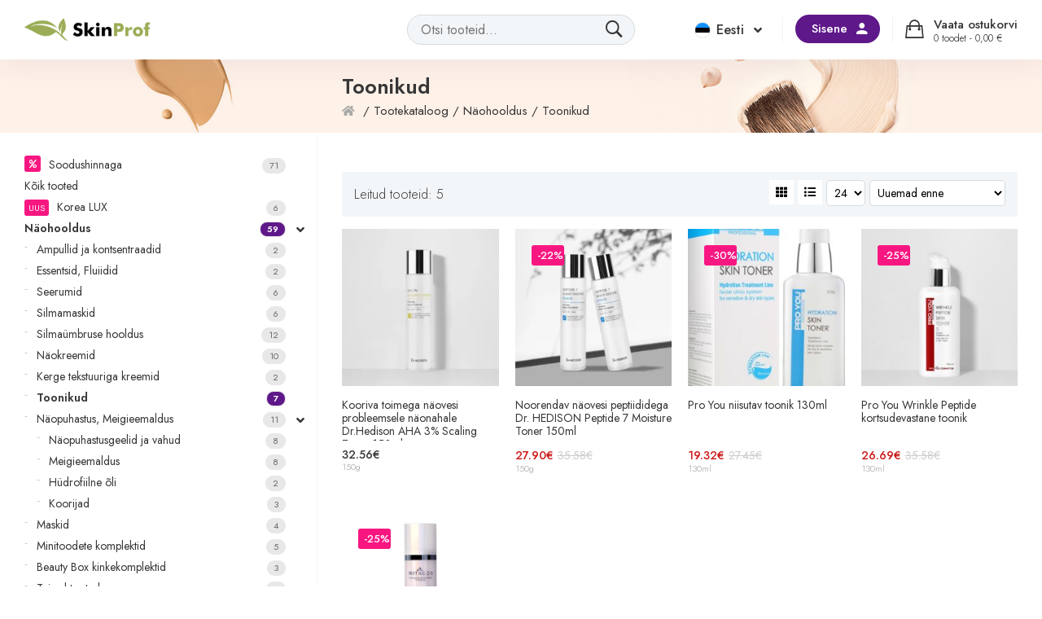

--- FILE ---
content_type: text/html; charset=UTF-8
request_url: https://www.skinprof.eu/shop/naohooldus/toonikud/
body_size: 11200
content:
<!doctype html>
<html lang="et">
<head>
<meta charset="UTF-8">
<meta name="viewport" content="width=device-width, initial-scale=1">
<link rel="stylesheet" id="ao_optimized_gfonts" href="https://fonts.googleapis.com/css?family=Jost:300,400,500,600&amp;display=swap"><link rel="profile" href="http://gmpg.org/xfn/11">
<link rel="pingback" href="https://www.skinprof.eu/xmlrpc.php">
<link rel="preconnect" href="https://fonts.googleapis.com">
<link rel="preconnect" href="https://fonts.gstatic.com" crossorigin>

<meta name='robots' content='index, follow, max-image-preview:large, max-snippet:-1, max-video-preview:-1' />

	<!-- This site is optimized with the Yoast SEO plugin v21.5 - https://yoast.com/wordpress/plugins/seo/ -->
	<link media="all" href="https://www.skinprof.eu/wp-content/cache/autoptimize/css/autoptimize_8d40694b35f73f25e367f8be53ba3d07.css" rel="stylesheet"><title>Toonikud | Skinprof ilutoodete veebipood</title>
	<meta name="description" content="Professionaalne Lõuna-Korea kosmeetika ..." />
	<link rel="canonical" href="https://www.skinprof.eu/shop/naohooldus/toonikud/" />
	<meta property="og:locale" content="et_EE" />
	<meta property="og:type" content="article" />
	<meta property="og:title" content="Toonikud | Skinprof ilutoodete veebipood" />
	<meta property="og:description" content="Professionaalne Lõuna-Korea kosmeetika ..." />
	<meta property="og:url" content="https://www.skinprof.eu/shop/naohooldus/toonikud/" />
	<meta property="og:site_name" content="Skinprof" />
	<meta property="article:modified_time" content="2022-01-28T09:24:32+00:00" />
	<meta name="twitter:card" content="summary_large_image" />
	<!-- / Yoast SEO plugin. -->


<link rel='dns-prefetch' href='//cdn.jsdelivr.net' />
<link href='https://fonts.gstatic.com' crossorigin='anonymous' rel='preconnect' />








<link rel='stylesheet' id='storefront-child-style-css' href='https://www.skinprof.eu/wp-content/cache/autoptimize/css/autoptimize_single_9d1f7b8250fbda7f9a809c499ab46f01.css?ver=1728907465' type='text/css' media='all' />

<script type="text/javascript">
            window._nslDOMReady = function (callback) {
                if ( document.readyState === "complete" || document.readyState === "interactive" ) {
                    callback();
                } else {
                    document.addEventListener( "DOMContentLoaded", callback );
                }
            };
            </script><script src="https://www.skinprof.eu/wp-includes/js/jquery/jquery.min.js?ver=3.7.1" id="jquery-core-js"></script>




<script src="https://cdn.jsdelivr.net/npm/bootstrap@4.6.1/dist/js/bootstrap.bundle.min.js?ver=6.6.2" id="bootstrap-js"></script>
<link rel="EditURI" type="application/rsd+xml" title="RSD" href="https://www.skinprof.eu/xmlrpc.php?rsd" />
<meta name="generator" content="WordPress 6.6.2" />
<meta name="generator" content="WooCommerce 6.1.2" />
<meta name="generator" content="WPML ver:4.5.8 stt:15,45;" />
	<noscript><style>.woocommerce-product-gallery{ opacity: 1 !important; }</style></noscript>
	<link rel="icon" href="https://www.skinprof.eu/wp-content/uploads/2022/01/favicon.png" sizes="32x32" />
<link rel="icon" href="https://www.skinprof.eu/wp-content/uploads/2022/01/favicon.png" sizes="192x192" />
<link rel="apple-touch-icon" href="https://www.skinprof.eu/wp-content/uploads/2022/01/favicon.png" />
<meta name="msapplication-TileImage" content="https://www.skinprof.eu/wp-content/uploads/2022/01/favicon.png" />
<!-- Meta Pixel Code -->
<!-- Meta Pixel Code -->
<script>
!function(f,b,e,v,n,t,s)
{if(f.fbq)return;n=f.fbq=function(){n.callMethod?
n.callMethod.apply(n,arguments):n.queue.push(arguments)};
if(!f._fbq)f._fbq=n;n.push=n;n.loaded=!0;n.version='2.0';
n.queue=[];t=b.createElement(e);t.async=!0;
t.src=v;s=b.getElementsByTagName(e)[0];
s.parentNode.insertBefore(t,s)}(window, document,'script',
'https://connect.facebook.net/en_US/fbevents.js');
fbq('init', '624102902124422');
fbq('track', 'PageView');
</script>
<noscript><img height="1" width="1" style="display:none"
src="https://www.facebook.com/tr?id=624102902124422&ev=PageView&noscript=1"
/></noscript>
<!-- End Meta Pixel Code -->
</head>

<body class="archive post-type-archive post-type-archive-product wp-custom-logo wp-embed-responsive regular-shop theme-storefront woocommerce-shop woocommerce woocommerce-page woocommerce-no-js storefront-secondary-navigation storefront-align-wide left-sidebar woocommerce-active">


			
			<header id="masthead" class="site-header" style="">
				<div class="container-fluid">
				<div class="row">	
						<div class="col-md-4 col-lg-3  col-xl-3 brandinfo">
		<div class="site-branding"><a href="https://www.skinprof.eu">
		<img src="https://www.skinprof.eu/wp-content/themes/storefront-skinprof/images/logo-normal.png">
		</a>
		</div></div>
	<div class="storefront-primary-navigation col-md-8 col-lg-9  col-xl-9">				
				<div class="toggler-container">
	<button class="navbar-toggler" type="button">
        <span class="icon-1"></span> 
        <span class="icon-2"></span> 
        <span class="icon-3" style="margin-bottom: 0;"></span>
    </button>


<div class="header-separator fortoggler"></div>
				

			
			<a class="cart-contents" href="https://www.skinprof.eu/ostukorv/" title="Vaata ostukorvi">
				<span class="viewcarttext">Vaata ostukorvi</span>
				<span class="itemscount">
								<span class="count">0 toodet				- <span class="woocommerce-Price-amount amount">0,00&nbsp;<span class="woocommerce-Price-currencySymbol">&euro;</span></span></span>
				</span>
			</a>
		
						<div class="header-separator forsearch"></div>
						<span class="open-search"></span>
			</div>



				<div class="header-separator forcart"></div>


				<div class="welcome-container">

												
						<div class="welcome-login">
							<a href="https://www.skinprof.eu/minu-konto/" class="loginbutton">Sisene</a>
						</div>

										</div>
				<div class="header-separator forlang"></div>
			<div class="store-lang">


  	
<div class="wpml-ls-statics-shortcode_actions wpml-ls wpml-ls-legacy-dropdown-click js-wpml-ls-legacy-dropdown-click">
	<ul>

		<li class="wpml-ls-slot-shortcode_actions wpml-ls-item wpml-ls-item-et wpml-ls-current-language wpml-ls-first-item wpml-ls-item-legacy-dropdown-click">

			<a href="#" class="js-wpml-ls-item-toggle wpml-ls-item-toggle">
                
                <span class="flag flag-et"></span><span class="wpml-ls-native">Eesti</span></a>

			<ul class="js-wpml-ls-sub-menu wpml-ls-sub-menu">
				
					<li class="wpml-ls-slot-shortcode_actions wpml-ls-item wpml-ls-item-ru wpml-ls-last-item">
						<a href="https://www.skinprof.eu/ru/shop/uhod-za-kozej-lica/toniki/" class="wpml-ls-link">
                            <span class="flag flag-ru"></span><span class="wpml-ls-native" lang="ru">Русский</span></a>
					</li>

							</ul>

		</li>

	</ul>
</div>
   
</div>
	
		
			
			
			</div>					</div></div>
			</header><!-- #masthead -->
			<div id="livesearchc"><div id="livesearch">

				
				<div class="search">
			     <div class="search-input">
			      <input id="searchareainput" onkeyup="showResult(this.value)" placeholder="Otsi tooteid...">

			    </div>
			  </div>
			  		<span class="open-search" data-url="https://www.skinprof.eu/shop/"></span>
			</div></div>
			<section id="after-header"></section>

		<section id="main">
			<div class="container-fluid">


	
 <div class="row">

    <nav id="sidebarMenu" class="col-md-4 col-lg-3  col-xl-3 d-md-block bg-light sidebar">
      <div class="sidebar-sticky pt-3">
  <script>

      function getsearchVars() {
    var vars = {};
    var parts = window.location.href.replace(/[?&]+([^=&]+)=([^&]*)/gi, function(m,key,value) {
      if(key == 'search'){
        vars['search'] = value;
    }
    });
return vars;
}

jQuery(document).ready(function( $ ) {


    if(typeof(getsearchVars()['search']) == "undefined"){
      var searchdata = getsearchVars()['search'];
    }else{
      var searchdata = decodeURIComponent(getsearchVars()['search']);
    }
      jQuery('#searchareainput').val(searchdata);
    
});
  </script>


  


         <div id="navbarTogglecontent_cats">
        <span class="closemenu"> <span class="button-title">Tagasi tootekataloogi</span></span>
        <div class="scrollbar-inner">
        <div id="categories_filters">
          
          
          <div class="categories sidebar-menu">
        <ul class="list"><li class="list-item"><ul class="list-unstyled"><li class="campaign-cat"><a class="list-link " href="https://www.skinprof.eu/shop/sale">Soodushinnaga<span class="count">71</span></a><li class=""><a class="list-link " href="https://www.skinprof.eu/shop/">Kõik tooted</a><li class=""><a class="list-link " href="https://www.skinprof.eu/shop/korea-lux"><span class='newcat'>UUS</span>Korea LUX<span class="count">6</span></a></li><li class="submenu"><a class="list-link current-menu-item" href="https://www.skinprof.eu/shop/naohooldus">Näohooldus<span class="count">59</span></a><span class='link-arrow down'></span><ul class='list-unstyled  level1'><li class=""><a class="list-link " href="https://www.skinprof.eu/shop/naohooldus/ampullid-ja-kontsentraadid/">Ampullid ja kontsentraadid<span class="count">2</span></a></li><li class=""><a class="list-link " href="https://www.skinprof.eu/shop/naohooldus/essentsid-fluiidid/">Essentsid, Fluiidid<span class="count">2</span></a></li><li class=""><a class="list-link " href="https://www.skinprof.eu/shop/naohooldus/seerumid/">Seerumid<span class="count">6</span></a></li><li class=""><a class="list-link " href="https://www.skinprof.eu/shop/naohooldus/silmamaskid/">Silmamaskid<span class="count">6</span></a></li><li class=""><a class="list-link " href="https://www.skinprof.eu/shop/naohooldus/silmaumbruse-hooldus/">Silmaümbruse hooldus<span class="count">12</span></a></li><li class=""><a class="list-link " href="https://www.skinprof.eu/shop/naohooldus/naokreemid/">Näokreemid<span class="count">10</span></a></li><li class=""><a class="list-link " href="https://www.skinprof.eu/shop/naohooldus/kerge-tekstuuriga-kreemid/">Kerge tekstuuriga kreemid<span class="count">2</span></a></li><li class=""><a class="list-link  current-menu-item " href="https://www.skinprof.eu/shop/naohooldus/toonikud/">Toonikud<span class="count">7</span></a></li><li class="submenu"><a class="list-link " href="https://www.skinprof.eu/shop/naohooldus/naopuhastus-meigieemaldus/">Näopuhastus, Meigieemaldus<span class="count">11</span></a><span class='link-arrow down'></span><ul class='list-unstyled  level2'><li class=""><a class="list-link " href="https://www.skinprof.eu/shop/naohooldus/naopuhastus-meigieemaldus/naopuhastusgeelid-ja-vahud/">Näopuhastusgeelid ja vahud<span class="count">8</span></a></li><li class=""><a class="list-link " href="https://www.skinprof.eu/shop/naohooldus/naopuhastus-meigieemaldus/meigieemaldus/">Meigieemaldus<span class="count">8</span></a></li><li class=""><a class="list-link " href="https://www.skinprof.eu/shop/naohooldus/naopuhastus-meigieemaldus/hudrofiilne-oli/">Hüdrofiilne õli<span class="count">2</span></a></li><li class=""><a class="list-link " href="https://www.skinprof.eu/shop/naohooldus/naopuhastus-meigieemaldus/koorijad/">Koorijad<span class="count">3</span></a></li></ul></li><li class=""><a class="list-link " href="https://www.skinprof.eu/shop/naohooldus/maskid/">Maskid<span class="count">4</span></a></li><li class=""><a class="list-link " href="https://www.skinprof.eu/shop/naohooldus/minitoodete-komplektid/">Minitoodete komplektid<span class="count">5</span></a></li><li class=""><a class="list-link " href="https://www.skinprof.eu/shop/naohooldus/beauty-box-kinkekomplektid/">Beauty Box kinkekomplektid<span class="count">3</span></a></li><li class=""><a class="list-link " href="https://www.skinprof.eu/shop/naohooldus/teised-tooted/">Teised tooted<span class="count">6</span></a></li></ul></li><li class=""><a class="list-link " href="https://www.skinprof.eu/shop/meestele">Meestele<span class="count">1</span></a></li><li class=""><a class="list-link " href="https://www.skinprof.eu/shop/kosmeetika">Kosmeetika<span class="count">8</span></a></li><li class=""><a class="list-link " href="https://www.skinprof.eu/shop/spf-kaitse">SPF kaitse<span class="count">7</span></a></li><li class=""><a class="list-link " href="https://www.skinprof.eu/shop/testerid">Testerid<span class="count">0</span></a></li></ul></li></ul>       
  </div>

        </div></div>
      </div>
          <div class="separator"></div>
         <div id="navbarTogglecontent_filters">
        <span class="closemenu">
        

          <span class="button-title">Tagasi tootekataloogi</span>
        </span>
         <div class="scrollbar-inner">
          <div id="sidebar_filters">
           <script>

function reloadfilters(){

//"filters": [" FIND_IN_SET (13, categories)"]
  var postData = {
    "tyyp": 15,
    "language" : 'et',
    "filters" : getUrlVars(),
    "catid" : "13"
  };

  console.log(postData);

  jQuery.ajax({
    url: 'https://'+window.location.hostname+'/get_template.php',
        type: "post",
        data: postData ,
        dataType: 'html',
        success: function (response) {
             
          jQuery("#sidebar_filters").html(response); 
              
        },
        error: function(jqXHR, textStatus, errorThrown) {
          console.log(textStatus, errorThrown);
        }
     }); 

}
 </script>

   <script>
jQuery(window).load(function(){


reloadfilters();


     
 }); 
    
  </script>
           </div></div>
        </div>
        

      </div>
  </nav>

  <div role="main" id="mainside" class="col-md-8 ml-sm-auto col-lg-9  col-xl-9">


  



  
 <script>


function showResult(str) {

	 	getpage('search',str);

}



	function GetURLParameter(sParam){
		var sPageURL = window.location.search.substring(1);
		var sURLVariables = sPageURL.split('&');
		for (var i = 0; i < sURLVariables.length; i++) 
		{
			var sParameterName = sURLVariables[i].split('=');
			if (sParameterName[0] == sParam) 
			{
				return sParameterName[1];
			}
		}
	};


function msToTime(s) {

  // Pad to 2 or 3 digits, default is 2
  function pad(n, z) {
    z = z || 2;
    return ('00' + n).slice(-z);
  }

  var ms = s % 1000;
  s = (s - ms) / 1000;
  var secs = s % 60;
  s = (s - secs) / 60;
  var mins = s % 60;
  var hrs = (s - mins) / 60;

  return pad(hrs) + ':' + pad(mins) + ':' + pad(secs) + '.' + pad(ms, 3);
}


var jqxhr = {abort: function () {}};


function getpage(ftype,pageno){

var searchword = '';
var currentsearchNum = GetURLParameter('search');

if(ftype == "clear"){
		var newurl = window.location.href.split('?')[0];
		window.history.pushState("data","Title",newurl);
}else if(ftype == "search" && pageno.length > 2){

	var filters = getUrlVars();
	var searchword = pageno;

	if (document.URL.indexOf(ftype+"=") > -1) {

		
		var newurl = document.location.href.replace("search="+currentsearchNum, "search="+searchword);
		window.history.pushState("data","Title",newurl);


	}else{

		if (document.URL.indexOf("?") > -1) {
			var newurl = document.location.href+"&search="+searchword+"";
		}else{
			var newurl = document.location.href+"?search="+searchword+"";
		}
			window.history.pushState("data","Title",newurl);

	}

	var pnumexist = GetURLParameter('pn');

			if(typeof(pnumexist) != "undefined"){

				if (document.URL.indexOf("?pn") > -1) {
					var preurl = document.location.href.replace("?pn="+pnumexist, '');
				}else{
					var preurl = document.location.href.replace("&pn="+pnumexist, '');
				}

				window.history.pushState("data","Title",preurl);
			}
	


}

else if(ftype == "search" && pageno.length <= 2){

				if (document.URL.indexOf("?") > -1) {

					if (document.URL.indexOf("?search") > -1) {
						var preurl = document.location.href.replace("?search="+currentsearchNum, '');
					}else if (document.URL.indexOf("&search") > -1) {
						var preurl = document.location.href.replace("&search="+currentsearchNum, '');
					}else{
						var preurl = document.location.href+"&search="+currentsearchNum;
					}
				}else{
					var preurl = document.location.href+"?search="+currentsearchNum;
				}
				window.history.pushState("data","Title",preurl);


}	
else if(typeof(ftype) != "undefined" && ftype !== null && ftype != "sort" && ftype != "pn" && ftype != "limit" && ftype != "view" && ftype != "search"){


			var pnumexist = GetURLParameter('pn');

			if(typeof(pnumexist) != "undefined"){

				if (document.URL.indexOf("?pn") > -1) {
					var preurl = document.location.href.replace("?pn="+pnumexist, '');
				}else{
					var preurl = document.location.href.replace("&pn="+pnumexist, '');
				}

				window.history.pushState("data","Title",preurl);
			}
			
			


			var poni=pageno;
			if (document.URL.indexOf(ftype+"=") > -1) {
				var currentPageNum = GetURLParameter(ftype);
				var parametersarray = currentPageNum.split(',');


				if(currentPageNum.includes(poni)){
					parametersarray = jQuery.grep(parametersarray, function(value) {
					   return value != poni;
					});
					jQuery("span."+ftype+"_"+pageno).removeClass("active");
				}else{
					parametersarray.push(poni);
					jQuery("span."+ftype+"_"+pageno).addClass("active");
					
				}

				

				var newparametersarray = parametersarray.join(",");

				if(newparametersarray.length == 0){
					if (document.URL.indexOf("?"+ftype) > -1) {
						newurl = document.location.href.replace("?"+ftype+"="+currentPageNum, '');
						if (newurl.indexOf("/&") > -1) {
							newurl = newurl.replace("/&", '/?');
						}
					}else{

						var newurl = document.location.href.replace("&"+ftype+"="+currentPageNum, '');
					}
					
				}else{
					var newurl = document.location.href.replace(ftype+"="+currentPageNum, ftype+"="+newparametersarray);
				}

				window.history.pushState("data","Title",newurl);
				
			}else{
				//kui leiab
				if (document.URL.indexOf("?") > -1) {
					var newurl = document.location.href+"&"+ftype+"="+poni+"";
					jQuery("span."+ftype+"_"+pageno).addClass("active");

				}else{
				//kui ei leia
					jQuery("span."+ftype+"_"+pageno).addClass("active");
					var newurl = document.location.href+"?"+ftype+"="+poni+"";
				}
				window.history.pushState("data","Title",newurl);

			}

var filters = getUrlVars();
			

}else{
		
/*var filters = []*/

var filters = getUrlVars();

}


if(ftype=="view"){

	if (document.URL.indexOf("pn=") > -1) {
				var currentPageNum = GetURLParameter('pn');
		
				var newurl = document.location.href.replace("pn="+currentPageNum, "pn=1");
				
				window.history.pushState("data","Title",newurl);
				var pon = 1;
			}
		
		
		
		var optionSelected = jQuery(pageno).attr("id");

				if(optionSelected){
					var view=optionSelected;
					if (document.URL.indexOf("view=") > -1) {
						
						var currentlimit = GetURLParameter('view');
						var newurl = document.location.href.replace("view="+currentlimit, "view="+view);
						window.history.pushState("data","Title",newurl);
						
				}else{
					
						if (document.URL.indexOf("?") > -1) {
							var newurl = document.location.href+"&view="+view+"";
						}else{
							var newurl = document.location.href+"?view="+view+"";
						}
							window.history.pushState("data","Title",newurl);

					
				}
			
			
			}else{
				var view = "grid"			}

}else{
		
	var view = GetURLParameter('view');
}


if(ftype=="sort"){

var optionSelected = jQuery(pageno).find("option:selected").attr("id");
			if(optionSelected){
				var sort=optionSelected;
				if (document.URL.indexOf("sort=") > -1) {
					
					var currentlimit = GetURLParameter('sort');
					var newurl = document.location.href.replace("sort="+currentlimit, "sort="+sort);
					window.history.pushState("data","Title",newurl);
					
			}else{
				
					if (document.URL.indexOf("?") > -1) {
						var newurl = document.location.href+"&sort="+sort+"";
					}else{
						var newurl = document.location.href+"?sort="+sort+"";
					}
						window.history.pushState("data","Title",newurl);

				
			}
			
			
			}else{
				var sort = "date-DESC"			}

			

}else{
		var sort = GetURLParameter('sort');


}

	if(ftype=="pn"){
		if(pageno>0){
			var pon=pageno;
			if (document.URL.indexOf("pn=") > -1) {
				var currentPageNum = GetURLParameter('pn');
		
				var newurl = document.location.href.replace("pn="+currentPageNum, "pn="+pon);
				
				window.history.pushState("data","Title",newurl);
				
				
		//window.location.href=newurl;
			}else{
		
		
		
				if (document.URL.indexOf("?") > -1) {
					var newurl = document.location.href+"&pn="+pon+"";
				}else{
					var newurl = document.location.href+"?pn="+pon+"";
				}
				window.history.pushState("data","Title",newurl);

		
			}
		
		
		}else{
			var pon =0		}
	}else{
		
		var pon = GetURLParameter('pn');
		
		}
	
	if(ftype=="limit"){
		if (document.URL.indexOf("pn=") > -1) {
				var currentPageNum = GetURLParameter('pn');
		
				var newurl = document.location.href.replace("pn="+currentPageNum, "pn=1");
				
				window.history.pushState("data","Title",newurl);
				var pon = 1;
			}
		
		
		
		var optionSelected = jQuery(pageno).find("option:selected").text();
			if(optionSelected > 0){
				var limit=optionSelected;
				if (document.URL.indexOf("limit=") > -1) {
					
					var currentlimit = GetURLParameter('limit');
					var newurl = document.location.href.replace("limit="+currentlimit, "limit="+limit);
					window.history.pushState("data","Title",newurl);
					
			}else{
				
					if (document.URL.indexOf("?") > -1) {
						var newurl = document.location.href+"&limit="+limit+"";
					}else{
						var newurl = document.location.href+"?limit="+limit+"";
					}
						window.history.pushState("data","Title",newurl);

				
			}
			
			
			}else{
				var limit = "0"			}
	}else{
		
		var limit = GetURLParameter('limit');
		
		}


if(typeof(pon) == "undefined"){
	pon = 1;
}

  var postData = {"tyyp": 13,
		"var_katlevel3" : "0",
		"var_katlevel2" : "0",
		"var_katlevel1" : "toonikud",
		"var_kategooria" : "naohooldus",

		"pn" : pon,
		"limit" : limit,
		"view" : view,
		"filters" : filters,
		"language" : 'et',
		"sort" : sort,
		 "searchword": getUrlVars()['search']
    };
	console.log(postData);


	
	jqxhr.abort();
	jqxhr = jQuery.ajax({
		url: 'https://'+window.location.hostname+'/get_template.php',
				type: "post",
				data: postData ,
				dataType: 'html',
				start_time: new Date().getTime(),
				beforeSend: function(){
	       				jQuery("#products_list,#categories_filters").block({
                		message: null,
                				overlayCSS: {
                    			background: "#fff",
                    			opacity: .6
                				}
           				 });
	   			},
				success: function (response) {
						 		
					jQuery("#products_list").html(response); 
					reloadfilters();
					
					 jQuery('html, body').animate({
						scrollTop: jQuery("body").offset().top -100
					}, 500);
		
				},
				error: function(jqXHR, textStatus, errorThrown) {
					//console.log(textStatus, errorThrown);
				},
				  complete: function(){
				  	//console.log(msToTime(new Date().getTime() - this.start_time));
				  	jQuery("#products_list,#categories_filters").unblock();
				}
		 }); 

	}

jQuery(document).ready(function( $ ) {


getpage();


		 
 }); 		   
  </script>
 

 <div id="products_list">

</div>     
  </div>
</div>


</div>
</section>

<footer id="footer" class="site-footer" role="contentinfo">
	<div class="background-overlay "></div>
	<div class="container">
	<div class="row">
		
	
		<div class="col-md-4">
<h4>Klienditeenindus</h4>
<ul>
<li><span class="mail awesomeicon">info@skinprof.eu</span></li>
<li><span class="phone awesomeicon">+372 55601259</span></li>
<li><span class="time awesomeicon">E-R: 10.00 &#8211; 17.00</span></li>
</ul>
<p><noscript><img decoding="async" src="https://skinprof.eu/meedia/turvaline_ostukoht_must.png" height="90" width="90" class="safebuy"></noscript><img decoding="async" src='data:image/svg+xml,%3Csvg%20xmlns=%22http://www.w3.org/2000/svg%22%20viewBox=%220%200%2090%2090%22%3E%3C/svg%3E' data-src="https://skinprof.eu/meedia/turvaline_ostukoht_must.png" height="90" width="90" class="lazyload safebuy"><br />
				<!--div class="site-branding">
			<noscript><img decoding="async" src="https://www.skinprof.eu/wp-content/themes/storefront-skinprof/images/logo-normal.png"></noscript><img class="lazyload" decoding="async" src='data:image/svg+xml,%3Csvg%20xmlns=%22http://www.w3.org/2000/svg%22%20viewBox=%220%200%20210%20140%22%3E%3C/svg%3E' data-src="https://www.skinprof.eu/wp-content/themes/storefront-skinprof/images/logo-normal.png">
		</div-->
</p></div>
<div class="col-md-4">
<h4>Äriklient/Koostööpartner</h4>
<ul>
				<!--li><a href="https://eservice.skinprof.eu">Ärikliendi e-teenindus</a></li-->
<li><a href="https://www.skinprof.eu/info-ilutegijatele/">Info ilutegijatele</a></li>
</ul>
<h4>Tellimine</h4>
<ul>
<li><a href="https://www.skinprof.eu/tellimisinfo/">Tellimisinfo</a></li>
<li><a href="https://www.skinprof.eu/muugitingimused/">Müügitingimused</a></li>
<li><a href="https://www.skinprof.eu/kohaletoimetamine/">Kohaletoimetamine</a></li>
<li><a href="https://www.skinprof.eu/makseviisid-ja-privaatsuspoliitika/">Makseviisid ja privaatsuspoliitika</a></li>
<li><a href="https://www.skinprof.eu/kauba-tagastamine/">Kauba tagastamine</a></li>
</ul></div>
<div class="col-md-4">
<h4>Skinesthetic OÜ</h4>
<ul>
<li>Registrikood: 14219104</li>
<li>EORI number EE14219104</li>
</ul>
<h4>Esindussalong / Näidistesaal</h4>
<ul>
<li><span class="address awesomeicon">Tulbi 2c, Tartu, Estonia</span></li>
<li><span class="time awesomeicon">Avatud ainult kokkuleppel</span></li>
<li><span class="phone awesomeicon">+372 55601259</span></li>
</ul></div>
			

		</div>
	</div>
	</div>
</footer>

<section id="pslogos">
	<div class="container">
	<div class="row">
		<div class="col-md-12 payship">
			<div class="row">
				<div class="col-lg-9 col-md-12 payment-options">
					<h4>Makseviisid</h4>
					<div class="images-row">
						<div class="footer-icon" style="background:url(https://www.skinprof.eu/wp-content/uploads/payment_options/0_esto-black.png) no-repeat;"><noscript><img src="https://www.skinprof.eu/wp-content/uploads/payment_options/0_esto-black.png" alt=""></noscript><img class="lazyload" src='data:image/svg+xml,%3Csvg%20xmlns=%22http://www.w3.org/2000/svg%22%20viewBox=%220%200%20210%20140%22%3E%3C/svg%3E' data-src="https://www.skinprof.eu/wp-content/uploads/payment_options/0_esto-black.png" alt=""></div><div class="footer-icon" style="background:url(https://www.skinprof.eu/wp-content/uploads/payment_options/1_Swedbank_pos.svg) no-repeat;"><noscript><img src="https://www.skinprof.eu/wp-content/uploads/payment_options/1_Swedbank_pos.svg" alt=""></noscript><img class="lazyload" src='data:image/svg+xml,%3Csvg%20xmlns=%22http://www.w3.org/2000/svg%22%20viewBox=%220%200%20210%20140%22%3E%3C/svg%3E' data-src="https://www.skinprof.eu/wp-content/uploads/payment_options/1_Swedbank_pos.svg" alt=""></div><div class="footer-icon" style="background:url(https://www.skinprof.eu/wp-content/uploads/payment_options/2_seb-logo.svg) no-repeat;"><noscript><img src="https://www.skinprof.eu/wp-content/uploads/payment_options/2_seb-logo.svg" alt=""></noscript><img class="lazyload" src='data:image/svg+xml,%3Csvg%20xmlns=%22http://www.w3.org/2000/svg%22%20viewBox=%220%200%20210%20140%22%3E%3C/svg%3E' data-src="https://www.skinprof.eu/wp-content/uploads/payment_options/2_seb-logo.svg" alt=""></div><div class="footer-icon" style="background:url(https://www.skinprof.eu/wp-content/uploads/payment_options/3_lhv-logo.svg) no-repeat;"><noscript><img src="https://www.skinprof.eu/wp-content/uploads/payment_options/3_lhv-logo.svg" alt=""></noscript><img class="lazyload" src='data:image/svg+xml,%3Csvg%20xmlns=%22http://www.w3.org/2000/svg%22%20viewBox=%220%200%20210%20140%22%3E%3C/svg%3E' data-src="https://www.skinprof.eu/wp-content/uploads/payment_options/3_lhv-logo.svg" alt=""></div><div class="footer-icon" style="background:url(https://www.skinprof.eu/wp-content/uploads/payment_options/4_coop-logo.svg) no-repeat;"><noscript><img src="https://www.skinprof.eu/wp-content/uploads/payment_options/4_coop-logo.svg" alt=""></noscript><img class="lazyload" src='data:image/svg+xml,%3Csvg%20xmlns=%22http://www.w3.org/2000/svg%22%20viewBox=%220%200%20210%20140%22%3E%3C/svg%3E' data-src="https://www.skinprof.eu/wp-content/uploads/payment_options/4_coop-logo.svg" alt=""></div><div class="footer-icon" style="background:url(https://www.skinprof.eu/wp-content/uploads/payment_options/5_luminor-logo.svg) no-repeat;"><noscript><img src="https://www.skinprof.eu/wp-content/uploads/payment_options/5_luminor-logo.svg" alt=""></noscript><img class="lazyload" src='data:image/svg+xml,%3Csvg%20xmlns=%22http://www.w3.org/2000/svg%22%20viewBox=%220%200%20210%20140%22%3E%3C/svg%3E' data-src="https://www.skinprof.eu/wp-content/uploads/payment_options/5_luminor-logo.svg" alt=""></div><div class="footer-icon" style="background:url(https://www.skinprof.eu/wp-content/uploads/payment_options/6_mastercard.svg) no-repeat;"><noscript><img src="https://www.skinprof.eu/wp-content/uploads/payment_options/6_mastercard.svg" alt=""></noscript><img class="lazyload" src='data:image/svg+xml,%3Csvg%20xmlns=%22http://www.w3.org/2000/svg%22%20viewBox=%220%200%20210%20140%22%3E%3C/svg%3E' data-src="https://www.skinprof.eu/wp-content/uploads/payment_options/6_mastercard.svg" alt=""></div><div class="footer-icon" style="background:url(https://www.skinprof.eu/wp-content/uploads/payment_options/7_visa.svg) no-repeat;"><noscript><img src="https://www.skinprof.eu/wp-content/uploads/payment_options/7_visa.svg" alt=""></noscript><img class="lazyload" src='data:image/svg+xml,%3Csvg%20xmlns=%22http://www.w3.org/2000/svg%22%20viewBox=%220%200%20210%20140%22%3E%3C/svg%3E' data-src="https://www.skinprof.eu/wp-content/uploads/payment_options/7_visa.svg" alt=""></div><div class="footer-icon" style="background:url(https://www.skinprof.eu/wp-content/uploads/payment_options/8_citadele-logo-1.svg) no-repeat;"><noscript><img src="https://www.skinprof.eu/wp-content/uploads/payment_options/8_citadele-logo-1.svg" alt=""></noscript><img class="lazyload" src='data:image/svg+xml,%3Csvg%20xmlns=%22http://www.w3.org/2000/svg%22%20viewBox=%220%200%20210%20140%22%3E%3C/svg%3E' data-src="https://www.skinprof.eu/wp-content/uploads/payment_options/8_citadele-logo-1.svg" alt=""></div><div class="footer-icon" style="background:url(https://www.skinprof.eu/wp-content/uploads/payment_options/9_logo-Revolut.svg) no-repeat;"><noscript><img src="https://www.skinprof.eu/wp-content/uploads/payment_options/9_logo-Revolut.svg" alt=""></noscript><img class="lazyload" src='data:image/svg+xml,%3Csvg%20xmlns=%22http://www.w3.org/2000/svg%22%20viewBox=%220%200%20210%20140%22%3E%3C/svg%3E' data-src="https://www.skinprof.eu/wp-content/uploads/payment_options/9_logo-Revolut.svg" alt=""></div><div class="footer-icon" style="background:url(https://www.skinprof.eu/wp-content/uploads/payment_options/OP_Financial_Group.svg) no-repeat;"><noscript><img src="https://www.skinprof.eu/wp-content/uploads/payment_options/OP_Financial_Group.svg" alt=""></noscript><img class="lazyload" src='data:image/svg+xml,%3Csvg%20xmlns=%22http://www.w3.org/2000/svg%22%20viewBox=%220%200%20210%20140%22%3E%3C/svg%3E' data-src="https://www.skinprof.eu/wp-content/uploads/payment_options/OP_Financial_Group.svg" alt=""></div><div class="footer-icon" style="background:url(https://www.skinprof.eu/wp-content/uploads/payment_options/alandsbanken-logo.svg) no-repeat;"><noscript><img src="https://www.skinprof.eu/wp-content/uploads/payment_options/alandsbanken-logo.svg" alt=""></noscript><img class="lazyload" src='data:image/svg+xml,%3Csvg%20xmlns=%22http://www.w3.org/2000/svg%22%20viewBox=%220%200%20210%20140%22%3E%3C/svg%3E' data-src="https://www.skinprof.eu/wp-content/uploads/payment_options/alandsbanken-logo.svg" alt=""></div><div class="footer-icon" style="background:url(https://www.skinprof.eu/wp-content/uploads/payment_options/danskebank-logo.svg) no-repeat;"><noscript><img src="https://www.skinprof.eu/wp-content/uploads/payment_options/danskebank-logo.svg" alt=""></noscript><img class="lazyload" src='data:image/svg+xml,%3Csvg%20xmlns=%22http://www.w3.org/2000/svg%22%20viewBox=%220%200%20210%20140%22%3E%3C/svg%3E' data-src="https://www.skinprof.eu/wp-content/uploads/payment_options/danskebank-logo.svg" alt=""></div><div class="footer-icon" style="background:url(https://www.skinprof.eu/wp-content/uploads/payment_options/handelsbanken-logo.svg) no-repeat;"><noscript><img src="https://www.skinprof.eu/wp-content/uploads/payment_options/handelsbanken-logo.svg" alt=""></noscript><img class="lazyload" src='data:image/svg+xml,%3Csvg%20xmlns=%22http://www.w3.org/2000/svg%22%20viewBox=%220%200%20210%20140%22%3E%3C/svg%3E' data-src="https://www.skinprof.eu/wp-content/uploads/payment_options/handelsbanken-logo.svg" alt=""></div><div class="footer-icon" style="background:url(https://www.skinprof.eu/wp-content/uploads/payment_options/medicinos-logo.svg) no-repeat;"><noscript><img src="https://www.skinprof.eu/wp-content/uploads/payment_options/medicinos-logo.svg" alt=""></noscript><img class="lazyload" src='data:image/svg+xml,%3Csvg%20xmlns=%22http://www.w3.org/2000/svg%22%20viewBox=%220%200%20210%20140%22%3E%3C/svg%3E' data-src="https://www.skinprof.eu/wp-content/uploads/payment_options/medicinos-logo.svg" alt=""></div><div class="footer-icon" style="background:url(https://www.skinprof.eu/wp-content/uploads/payment_options/nordea-logo.svg) no-repeat;"><noscript><img src="https://www.skinprof.eu/wp-content/uploads/payment_options/nordea-logo.svg" alt=""></noscript><img class="lazyload" src='data:image/svg+xml,%3Csvg%20xmlns=%22http://www.w3.org/2000/svg%22%20viewBox=%220%200%20210%20140%22%3E%3C/svg%3E' data-src="https://www.skinprof.eu/wp-content/uploads/payment_options/nordea-logo.svg" alt=""></div><div class="footer-icon" style="background:url(https://www.skinprof.eu/wp-content/uploads/payment_options/omasp-logo.svg) no-repeat;"><noscript><img src="https://www.skinprof.eu/wp-content/uploads/payment_options/omasp-logo.svg" alt=""></noscript><img class="lazyload" src='data:image/svg+xml,%3Csvg%20xmlns=%22http://www.w3.org/2000/svg%22%20viewBox=%220%200%20210%20140%22%3E%3C/svg%3E' data-src="https://www.skinprof.eu/wp-content/uploads/payment_options/omasp-logo.svg" alt=""></div><div class="footer-icon" style="background:url(https://www.skinprof.eu/wp-content/uploads/payment_options/poppankki-logo.svg) no-repeat;"><noscript><img src="https://www.skinprof.eu/wp-content/uploads/payment_options/poppankki-logo.svg" alt=""></noscript><img class="lazyload" src='data:image/svg+xml,%3Csvg%20xmlns=%22http://www.w3.org/2000/svg%22%20viewBox=%220%200%20210%20140%22%3E%3C/svg%3E' data-src="https://www.skinprof.eu/wp-content/uploads/payment_options/poppankki-logo.svg" alt=""></div><div class="footer-icon" style="background:url(https://www.skinprof.eu/wp-content/uploads/payment_options/saastopankki-logo.svg) no-repeat;"><noscript><img src="https://www.skinprof.eu/wp-content/uploads/payment_options/saastopankki-logo.svg" alt=""></noscript><img class="lazyload" src='data:image/svg+xml,%3Csvg%20xmlns=%22http://www.w3.org/2000/svg%22%20viewBox=%220%200%20210%20140%22%3E%3C/svg%3E' data-src="https://www.skinprof.eu/wp-content/uploads/payment_options/saastopankki-logo.svg" alt=""></div><div class="footer-icon" style="background:url(https://www.skinprof.eu/wp-content/uploads/payment_options/siauliu-logo.svg) no-repeat;"><noscript><img src="https://www.skinprof.eu/wp-content/uploads/payment_options/siauliu-logo.svg" alt=""></noscript><img class="lazyload" src='data:image/svg+xml,%3Csvg%20xmlns=%22http://www.w3.org/2000/svg%22%20viewBox=%220%200%20210%20140%22%3E%3C/svg%3E' data-src="https://www.skinprof.eu/wp-content/uploads/payment_options/siauliu-logo.svg" alt=""></div><div class="footer-icon" style="background:url(https://www.skinprof.eu/wp-content/uploads/payment_options/spankki-logo.svg) no-repeat;"><noscript><img src="https://www.skinprof.eu/wp-content/uploads/payment_options/spankki-logo.svg" alt=""></noscript><img class="lazyload" src='data:image/svg+xml,%3Csvg%20xmlns=%22http://www.w3.org/2000/svg%22%20viewBox=%220%200%20210%20140%22%3E%3C/svg%3E' data-src="https://www.skinprof.eu/wp-content/uploads/payment_options/spankki-logo.svg" alt=""></div>						</div>
				</div>
				<div class="col-lg-3 col-md-12 shipping-options">
					<h4>Kohaletoimetamine</h4>
					<div class="images-row">
						<div class="footer-icon" style="background:url(https://www.skinprof.eu/wp-content/uploads/shipment_options/1_itella.svg) no-repeat;"><noscript><img src="https://www.skinprof.eu/wp-content/uploads/shipment_options/1_itella.svg" alt=""></noscript><img class="lazyload" src='data:image/svg+xml,%3Csvg%20xmlns=%22http://www.w3.org/2000/svg%22%20viewBox=%220%200%20210%20140%22%3E%3C/svg%3E' data-src="https://www.skinprof.eu/wp-content/uploads/shipment_options/1_itella.svg" alt=""></div><div class="footer-icon" style="background:url(https://www.skinprof.eu/wp-content/uploads/shipment_options/2_omniva.svg) no-repeat;"><noscript><img src="https://www.skinprof.eu/wp-content/uploads/shipment_options/2_omniva.svg" alt=""></noscript><img class="lazyload" src='data:image/svg+xml,%3Csvg%20xmlns=%22http://www.w3.org/2000/svg%22%20viewBox=%220%200%20210%20140%22%3E%3C/svg%3E' data-src="https://www.skinprof.eu/wp-content/uploads/shipment_options/2_omniva.svg" alt=""></div><div class="footer-icon" style="background:url(https://www.skinprof.eu/wp-content/uploads/shipment_options/3_dpd.svg) no-repeat;"><noscript><img src="https://www.skinprof.eu/wp-content/uploads/shipment_options/3_dpd.svg" alt=""></noscript><img class="lazyload" src='data:image/svg+xml,%3Csvg%20xmlns=%22http://www.w3.org/2000/svg%22%20viewBox=%220%200%20210%20140%22%3E%3C/svg%3E' data-src="https://www.skinprof.eu/wp-content/uploads/shipment_options/3_dpd.svg" alt=""></div>					</div>
				</div>
			</div>
			</div></div>
</section>

<noscript><style>.lazyload{display:none;}</style></noscript><script data-noptimize="1">window.lazySizesConfig=window.lazySizesConfig||{};window.lazySizesConfig.loadMode=1;</script><script async data-noptimize="1" src='https://www.skinprof.eu/wp-content/plugins/autoptimize/classes/external/js/lazysizes.min.js?ao_version=3.1.9'></script>	<script type="text/javascript">
		(function () {
			var c = document.body.className;
			c = c.replace(/woocommerce-no-js/, 'woocommerce-js');
			document.body.className = c;
		})();
	</script>
	
<script id="wc-add-to-cart-js-extra">
var wc_add_to_cart_params = {"ajax_url":"\/wp-admin\/admin-ajax.php","wc_ajax_url":"\/?wc-ajax=%%endpoint%%","i18n_view_cart":"Vaata ostukorvi","cart_url":"https:\/\/www.skinprof.eu\/ostukorv\/","is_cart":"","cart_redirect_after_add":"no"};
</script>


<script id="woocommerce-js-extra">
var woocommerce_params = {"ajax_url":"\/wp-admin\/admin-ajax.php","wc_ajax_url":"\/?wc-ajax=%%endpoint%%"};
</script>

<script id="wc-cart-fragments-js-extra">
var wc_cart_fragments_params = {"ajax_url":"\/wp-admin\/admin-ajax.php","wc_ajax_url":"\/?wc-ajax=%%endpoint%%","cart_hash_key":"wc_cart_hash_cdcd7d81fba2203b8c909542c09a18d4-et","fragment_name":"wc_fragments_cdcd7d81fba2203b8c909542c09a18d4","request_timeout":"5000"};
</script>






<script id="storefront-navigation-js-extra">
var storefrontScreenReaderText = {"expand":"Ava alammen\u00fc\u00fc","collapse":"Sulge alammen\u00fc\u00fc"};
</script>


<script id="cart-widget-js-extra">
var actions = {"is_lang_switched":"0","force_reset":"0"};
</script>



<script type="text/javascript">(function (undefined) {var _localizedStrings={"redirect_overlay_title":"Hold On","redirect_overlay_text":"You are being redirected to another page,<br>it may take a few seconds."};var _targetWindow="prefer-popup";var _redirectOverlay="overlay-with-spinner-and-message";
/**
 * Used when Cross-Origin-Opener-Policy blocked the access to the opener. We can't have a reference of the opened windows, so we should attempt to refresh only the windows that has opened popups.
 */
window._nslHasOpenedPopup = false;

window.NSLPopup = function (url, title, w, h) {
    var userAgent = navigator.userAgent,
        mobile = function () {
            return /\b(iPhone|iP[ao]d)/.test(userAgent) ||
                /\b(iP[ao]d)/.test(userAgent) ||
                /Android/i.test(userAgent) ||
                /Mobile/i.test(userAgent);
        },
        screenX = window.screenX !== undefined ? window.screenX : window.screenLeft,
        screenY = window.screenY !== undefined ? window.screenY : window.screenTop,
        outerWidth = window.outerWidth !== undefined ? window.outerWidth : document.documentElement.clientWidth,
        outerHeight = window.outerHeight !== undefined ? window.outerHeight : document.documentElement.clientHeight - 22,
        targetWidth = mobile() ? null : w,
        targetHeight = mobile() ? null : h,
        left = parseInt(screenX + (outerWidth - targetWidth) / 2, 10),
        right = parseInt(screenY + (outerHeight - targetHeight) / 2.5, 10),
        features = [];
    if (targetWidth !== null) {
        features.push('width=' + targetWidth);
    }
    if (targetHeight !== null) {
        features.push('height=' + targetHeight);
    }
    features.push('left=' + left);
    features.push('top=' + right);
    features.push('scrollbars=1');

    var newWindow = window.open(url, title, features.join(','));

    if (window.focus) {
        newWindow.focus();
    }

    window._nslHasOpenedPopup = true;

    return newWindow;
};

var isWebView = null;

function checkWebView() {
    if (isWebView === null) {
        function _detectOS(ua) {
            if (/Android/.test(ua)) {
                return "Android";
            } else if (/iPhone|iPad|iPod/.test(ua)) {
                return "iOS";
            } else if (/Windows/.test(ua)) {
                return "Windows";
            } else if (/Mac OS X/.test(ua)) {
                return "Mac";
            } else if (/CrOS/.test(ua)) {
                return "Chrome OS";
            } else if (/Firefox/.test(ua)) {
                return "Firefox OS";
            }
            return "";
        }

        function _detectBrowser(ua) {
            var android = /Android/.test(ua);

            if (/Opera Mini/.test(ua) || / OPR/.test(ua) || / OPT/.test(ua)) {
                return "Opera";
            } else if (/CriOS/.test(ua)) {
                return "Chrome for iOS";
            } else if (/Edge/.test(ua)) {
                return "Edge";
            } else if (android && /Silk\//.test(ua)) {
                return "Silk";
            } else if (/Chrome/.test(ua)) {
                return "Chrome";
            } else if (/Firefox/.test(ua)) {
                return "Firefox";
            } else if (android) {
                return "AOSP";
            } else if (/MSIE|Trident/.test(ua)) {
                return "IE";
            } else if (/Safari\//.test(ua)) {
                return "Safari";
            } else if (/AppleWebKit/.test(ua)) {
                return "WebKit";
            }
            return "";
        }

        function _detectBrowserVersion(ua, browser) {
            if (browser === "Opera") {
                return /Opera Mini/.test(ua) ? _getVersion(ua, "Opera Mini/") :
                    / OPR/.test(ua) ? _getVersion(ua, " OPR/") :
                        _getVersion(ua, " OPT/");
            } else if (browser === "Chrome for iOS") {
                return _getVersion(ua, "CriOS/");
            } else if (browser === "Edge") {
                return _getVersion(ua, "Edge/");
            } else if (browser === "Chrome") {
                return _getVersion(ua, "Chrome/");
            } else if (browser === "Firefox") {
                return _getVersion(ua, "Firefox/");
            } else if (browser === "Silk") {
                return _getVersion(ua, "Silk/");
            } else if (browser === "AOSP") {
                return _getVersion(ua, "Version/");
            } else if (browser === "IE") {
                return /IEMobile/.test(ua) ? _getVersion(ua, "IEMobile/") :
                    /MSIE/.test(ua) ? _getVersion(ua, "MSIE ")
                        :
                        _getVersion(ua, "rv:");
            } else if (browser === "Safari") {
                return _getVersion(ua, "Version/");
            } else if (browser === "WebKit") {
                return _getVersion(ua, "WebKit/");
            }
            return "0.0.0";
        }

        function _getVersion(ua, token) {
            try {
                return _normalizeSemverString(ua.split(token)[1].trim().split(/[^\w\.]/)[0]);
            } catch (o_O) {
            }
            return "0.0.0";
        }

        function _normalizeSemverString(version) {
            var ary = version.split(/[\._]/);
            return (parseInt(ary[0], 10) || 0) + "." +
                (parseInt(ary[1], 10) || 0) + "." +
                (parseInt(ary[2], 10) || 0);
        }

        function _isWebView(ua, os, browser, version, options) {
            switch (os + browser) {
                case "iOSSafari":
                    return false;
                case "iOSWebKit":
                    return _isWebView_iOS(options);
                case "AndroidAOSP":
                    return false;
                case "AndroidChrome":
                    return parseFloat(version) >= 42 ? /; wv/.test(ua) : /\d{2}\.0\.0/.test(version) ? true : _isWebView_Android(options);
            }
            return false;
        }

        function _isWebView_iOS(options) {
            var document = (window["document"] || {});

            if ("WEB_VIEW" in options) {
                return options["WEB_VIEW"];
            }
            return !("fullscreenEnabled" in document || "webkitFullscreenEnabled" in document || false);
        }

        function _isWebView_Android(options) {
            if ("WEB_VIEW" in options) {
                return options["WEB_VIEW"];
            }
            return !("requestFileSystem" in window || "webkitRequestFileSystem" in window || false);
        }

        var options = {};
        var nav = window.navigator || {};
        var ua = nav.userAgent || "";
        var os = _detectOS(ua);
        var browser = _detectBrowser(ua);
        var browserVersion = _detectBrowserVersion(ua, browser);

        isWebView = _isWebView(ua, os, browser, browserVersion, options);
    }

    return isWebView;
}

function isAllowedWebViewForUserAgent(provider) {
    var facebookAllowedWebViews = [
        'Instagram',
        'FBAV',
        'FBAN'
    ], whitelist = [];

    if (provider && provider === 'facebook') {
        whitelist = facebookAllowedWebViews;
    }

    var nav = window.navigator || {};
    var ua = nav.userAgent || "";

    if (whitelist.length && ua.match(new RegExp(whitelist.join('|')))) {
        return true;
    }

    return false;
}

window._nslDOMReady(function () {

    window.nslRedirect = function (url) {
        if (_redirectOverlay) {
            var overlay = document.createElement('div');
            overlay.id = "nsl-redirect-overlay";
            var overlayHTML = '',
                overlayContainer = "<div id='nsl-redirect-overlay-container'>",
                overlayContainerClose = "</div>",
                overlaySpinner = "<div id='nsl-redirect-overlay-spinner'></div>",
                overlayTitle = "<p id='nsl-redirect-overlay-title'>" + _localizedStrings.redirect_overlay_title + "</p>",
                overlayText = "<p id='nsl-redirect-overlay-text'>" + _localizedStrings.redirect_overlay_text + "</p>";

            switch (_redirectOverlay) {
                case "overlay-only":
                    break;
                case "overlay-with-spinner":
                    overlayHTML = overlayContainer + overlaySpinner + overlayContainerClose;
                    break;
                default:
                    overlayHTML = overlayContainer + overlaySpinner + overlayTitle + overlayText + overlayContainerClose;
                    break;
            }

            overlay.insertAdjacentHTML("afterbegin", overlayHTML);
            document.body.appendChild(overlay);
        }

        window.location = url;
    };

    var targetWindow = _targetWindow || 'prefer-popup',
        lastPopup = false;


    var buttonLinks = document.querySelectorAll(' a[data-plugin="nsl"][data-action="connect"], a[data-plugin="nsl"][data-action="link"]');
    buttonLinks.forEach(function (buttonLink) {
        buttonLink.addEventListener('click', function (e) {
            if (lastPopup && !lastPopup.closed) {
                e.preventDefault();
                lastPopup.focus();
            } else {

                var href = this.href,
                    success = false;
                if (href.indexOf('?') !== -1) {
                    href += '&';
                } else {
                    href += '?';
                }

                var redirectTo = this.dataset.redirect;
                if (redirectTo === 'current') {
                    href += 'redirect=' + encodeURIComponent(window.location.href) + '&';
                } else if (redirectTo && redirectTo !== '') {
                    href += 'redirect=' + encodeURIComponent(redirectTo) + '&';
                }

                if (targetWindow !== 'prefer-same-window' && checkWebView()) {
                    targetWindow = 'prefer-same-window';
                }

                if (targetWindow === 'prefer-popup') {
                    lastPopup = NSLPopup(href + 'display=popup', 'nsl-social-connect', this.dataset.popupwidth, this.dataset.popupheight);
                    if (lastPopup) {
                        success = true;
                        e.preventDefault();
                    }
                } else if (targetWindow === 'prefer-new-tab') {
                    var newTab = window.open(href + 'display=popup', '_blank');
                    if (newTab) {
                        if (window.focus) {
                            newTab.focus();
                        }
                        success = true;
                        window._nslHasOpenedPopup = true;
                        e.preventDefault();
                    }
                }

                if (!success) {
                    window.location = href;
                    e.preventDefault();
                }
            }
        });
    });

    let hasWebViewLimitation = false;

    var googleLoginButtons = document.querySelectorAll(' a[data-plugin="nsl"][data-provider="google"]');
    if (googleLoginButtons.length && checkWebView()) {
        googleLoginButtons.forEach(function (googleLoginButton) {
            googleLoginButton.remove();
            hasWebViewLimitation = true;
        });
    }

    var facebookLoginButtons = document.querySelectorAll(' a[data-plugin="nsl"][data-provider="facebook"]');
    if (facebookLoginButtons.length && checkWebView() && /Android/.test(window.navigator.userAgent) && !isAllowedWebViewForUserAgent('facebook')) {
        facebookLoginButtons.forEach(function (facebookLoginButton) {
            facebookLoginButton.remove();
            hasWebViewLimitation = true;
        });
    }


    const separators = document.querySelectorAll('div.nsl-separator');
    if (hasWebViewLimitation && separators.length) {
        separators.forEach(function (separator) {
            let separatorParentNode = separator.parentNode;
            if (separatorParentNode) {
                const separatorButtonContainer = separatorParentNode.querySelector('div.nsl-container-buttons');
                if (separatorButtonContainer && !separatorButtonContainer.hasChildNodes()) {
                    separator.remove();
                }
            }
        })
    }
});

/**
 * Cross-Origin-Opener-Policy blocked the access to the opener
 */
if (typeof BroadcastChannel === "function") {
    const _nslLoginBroadCastChannel = new BroadcastChannel('nsl_login_broadcast_channel');
    _nslLoginBroadCastChannel.onmessage = (event) => {
        if (window?._nslHasOpenedPopup && event.data?.action === 'redirect') {
            window._nslHasOpenedPopup = false;

            const url = event.data?.href;
            _nslLoginBroadCastChannel.close();
            if (typeof window.nslRedirect === 'function') {
                window.nslRedirect(url);
            } else {
                window.opener.location = url;
            }
        }
    };
}})();</script>
<script type="text/javascript">


  var postData = {
    "tyyp": 18
  };

      jQuery.ajax({
      url: 'https://'+window.location.hostname+'/get_template.php',
        type: "post",
        data: postData ,
       dataType: 'html',
        success: function (response) {
             
          console.log(response); 
              
        },
        error: function(jqXHR, textStatus, errorThrown) {
          console.log(textStatus, errorThrown);
        }
      });
</script>
<!-- Google tag (gtag.js) -->
<script async src="https://www.googletagmanager.com/gtag/js?id=UA-102766807-1"></script>
<script>
  window.dataLayer = window.dataLayer || [];
  function gtag(){dataLayer.push(arguments);}
  gtag('js', new Date());

  gtag('config', 'UA-102766807-1');
</script>


<script defer src="https://www.skinprof.eu/wp-content/cache/autoptimize/js/autoptimize_5f7aba928f2721e2b3ed868024444dba.js"></script></body>
</html>


--- FILE ---
content_type: text/html; charset=UTF-8
request_url: https://www.skinprof.eu/get_template.php
body_size: 2567
content:

 <div class="custompagetitle"><h1 class="entry-title">Toonikud</h1><div class='bread_c'><a href='https://www.skinprof.eu/' class='home-icon'></a> / <a href='https://www.skinprof.eu/shop/'>Tootekataloog</a> / <a href=https://www.skinprof.eu/shop/naohooldus/>Näohooldus</a> / <a href=https://www.skinprof.eu/shop/naohooldus/toonikud/>Toonikud</a></div></div>




<div class="row">
	<div class="filters col-md-12">
		<div class="row">
				
			<div class="col-md-12 filterrow">
				<div class="showfilters">
					<div class="filterbuttonc">
							<span class="filterbutton">Näita filtreid</span>
					</div>
				</div>

							</div>
			<div class="col-md-12">
				<div class="foundsort">
					<div class="row">
			<div class="col-md-4 col-sm-4">
				<div class="showing">Leitud tooteid: 5</div>
			</div>
			<div class="col-md-8 col-sm-8 align-right">
				
				

				

				<select id="sort" name="sort" onchange="getpage('sort',this)">
				<option id="date-DESC" selected="selected">Uuemad enne</option>
				<option id="date-ASC" >Vanemad enne</option>
				<option id="price-ASC" >Soodsamad enne</option>
				<option id="price-DESC" >Kallimad enne</option>
				<option id="name-ASC" >Tähestiku algusest (A-Z)</option>
				<option id="name-DESC" >Tähestiku lõpust (Z-A)</option>

				</select>

				<select id="limit" name="limit" onchange="getpage('limit',this)">

				<option id="24" selected="selected">24</option>
				<option id="48" >48</option>
				<option id="72" >72</option>
				</select>

				<div id="list" onclick="getpage('view',this)" class="list-icon "><i></i></div>
				<div id="grid" onclick="getpage('view',this)" class="grid-icon active""><i></i></div>
				

			</div>
			</div></div></div>
		</div>

	</div>
	
</div>

<ul class="product-list gridview">
<li class='product-item col-md-4 col-sm-6'>      



 
        <div class="single-product">
      
                  <div class="product-top">
                    <a href="https://www.skinprof.eu/product/kooriva-toimega-naovesi-probleemsele-naonahale-dr-hedison-aha-3-scaling-toner-150ml/" class="product-thumbnail">
                                        <div class="bg-blend" style="background-image:url('https://www.skinprof.eu/wp-content/uploads/media/thumb_u-23-06-2024-1719130386_0.webp');"></div>
                          
                      </a>
                  
                    <div class="product-summary">
                      
                       <a class="product-title" href="https://www.skinprof.eu/product/kooriva-toimega-naovesi-probleemsele-naonahale-dr-hedison-aha-3-scaling-toner-150ml/"><h4>Kooriva toimega näovesi probleemsele näonahale Dr.Hedison AHA 3% Scaling Toner 150ml</h4></a>

                                            <div class="cart-data-container ">
                          
                      <div class="cart-data-default-container">
                      <div class="cart-data default">
                        


   
  <div class="cart-info">
    <div class="price"><div class='price regular'>32.56€</div></div>
    <div class="size"><span>150g</span></div>

  </div>

  
  

  <div class="cart-container">
              <button type="button" class="minus" onclick="change_qty(this);" ></button>
        <input type="text" class="qty-input" value="1">
        <button type="button" class="plus" onclick="change_qty(this);" ></button>
        <a href="#" class="button product_type_variation add_to_cart_button ajax variation" data-product_id="28" data-variation_id="1287" data-maxqty="2" data-quantity="1" data-variation="361"><span>Lisa ostukorvi</span><i class="addtocart_icon"></i></a>
          </div>

      
  







                      </div>

                                            </div>
                      
                    </div>

                  </div>
                  
        </div>

            
      
      </li><li class='product-item col-md-4 col-sm-6'>      



 
        <div class="single-product">
      
                  <div class="product-top">
                    <a href="https://www.skinprof.eu/product/noorendav-naovesi-peptiididega-dr-hedison-peptide-7-moisture-toner-150ml/" class="product-thumbnail">
                                        <div class="bg-blend" style="background-image:url('https://www.skinprof.eu/wp-content/uploads/media/thumb_u-28-12-2023-1703796336_0.webp');"></div>
                          
                      </a>
                  
                    <div class="product-summary">
                      
                       <a class="product-title" href="https://www.skinprof.eu/product/noorendav-naovesi-peptiididega-dr-hedison-peptide-7-moisture-toner-150ml/"><h4>Noorendav näovesi peptiididega Dr. HEDISON Peptide 7 Moisture Toner 150ml</h4></a>

                                            <div class="cart-data-container ">
                                                    
                        <span class="percent forgrid">
                        -22%                        </span>
                      
                      <div class="cart-data-default-container">
                      <div class="cart-data default">
                        


   
  <div class="cart-info">
    <div class="price"><div class='price special'><span>27.90€ <span class='percent'>-22%</span></span><span class='oldprice'><del>35.58€</del></span></div></div>
    <div class="size"><span>150g</span></div>

  </div>

  
  

  <div class="cart-container">
              <button type="button" class="minus" onclick="change_qty(this);" ></button>
        <input type="text" class="qty-input" value="1">
        <button type="button" class="plus" onclick="change_qty(this);" ></button>
        <a href="#" class="button product_type_variation add_to_cart_button ajax variation" data-product_id="28" data-variation_id="1122" data-maxqty="2" data-quantity="1" data-variation="338"><span>Lisa ostukorvi</span><i class="addtocart_icon"></i></a>
          </div>

      
  







                      </div>

                                            </div>
                      
                    </div>

                  </div>
                  
        </div>

            
      
      </li><li class='product-item col-md-4 col-sm-6'>      



 
        <div class="single-product">
      
                  <div class="product-top">
                    <a href="https://www.skinprof.eu/product/pro-you-niisutav-toonik/" class="product-thumbnail">
                                        <div class="bg-blend" style="background-image:url('https://www.skinprof.eu/wp-content/uploads/media/thumb_u-05-01-2023-1672922399_2-6a.jpg');"></div>
                          
                      </a>
                  
                    <div class="product-summary">
                      
                       <a class="product-title" href="https://www.skinprof.eu/product/pro-you-niisutav-toonik/"><h4>Pro You niisutav toonik 130ml</h4></a>

                                            <div class="cart-data-container ">
                                                    
                        <span class="percent forgrid">
                        -30%                        </span>
                      
                      <div class="cart-data-default-container">
                      <div class="cart-data default">
                        


   
  <div class="cart-info">
    <div class="price"><div class='price special'><span>19.32€ <span class='percent'>-30%</span></span><span class='oldprice'><del>27.45€</del></span></div></div>
    <div class="size"><span>130ml</span></div>

  </div>

  
  

  <div class="cart-container">
              <button type="button" class="minus" onclick="change_qty(this);" ></button>
        <input type="text" class="qty-input" value="1">
        <button type="button" class="plus" onclick="change_qty(this);" ></button>
        <a href="#" class="button product_type_variation add_to_cart_button ajax variation" data-product_id="28" data-variation_id="461" data-maxqty="3" data-quantity="1" data-variation="159"><span>Lisa ostukorvi</span><i class="addtocart_icon"></i></a>
          </div>

      
  







                      </div>

                                            </div>
                      
                    </div>

                  </div>
                  
        </div>

            
      
      </li><li class='product-item col-md-4 col-sm-6'>      



 
        <div class="single-product">
      
                  <div class="product-top">
                    <a href="https://www.skinprof.eu/product/pro-you-wrinkle-peptide-kortsudevastane-toonik/" class="product-thumbnail">
                                        <div class="bg-blend" style="background-image:url('https://www.skinprof.eu/wp-content/uploads/media/thumb_u-05-01-2023-1672922388_2-1a.jpg');"></div>
                          
                      </a>
                  
                    <div class="product-summary">
                      
                       <a class="product-title" href="https://www.skinprof.eu/product/pro-you-wrinkle-peptide-kortsudevastane-toonik/"><h4>Pro You Wrinkle Peptide kortsudevastane toonik</h4></a>

                                            <div class="cart-data-container ">
                                                    
                        <span class="percent forgrid">
                        -25%                        </span>
                      
                      <div class="cart-data-default-container">
                      <div class="cart-data default">
                        


   
  <div class="cart-info">
    <div class="price"><div class='price special'><span>26.69€ <span class='percent'>-25%</span></span><span class='oldprice'><del>35.58€</del></span></div></div>
    <div class="size"><span>130ml</span></div>

  </div>

  
  

  <div class="cart-container">
              <button type="button" class="minus" onclick="change_qty(this);" ></button>
        <input type="text" class="qty-input" value="1">
        <button type="button" class="plus" onclick="change_qty(this);" ></button>
        <a href="#" class="button product_type_variation add_to_cart_button ajax variation" data-product_id="28" data-variation_id="444" data-maxqty="6" data-quantity="1" data-variation="128"><span>Lisa ostukorvi</span><i class="addtocart_icon"></i></a>
          </div>

      
  







                      </div>

                                            </div>
                      
                    </div>

                  </div>
                  
        </div>

            
      
      </li><li class='product-item col-md-4 col-sm-6'>      



 
        <div class="single-product">
      
                  <div class="product-top">
                    <a href="https://www.skinprof.eu/product/kortsudevastane-naotoonik-metacos-platinum-plaatina-ja-peptiididega/" class="product-thumbnail">
                                        <div class="bg-blend" style="background-image:url('https://www.skinprof.eu/wp-content/uploads/media/thumb_u-05-01-2023-1672922412_25-2a.jpg');"></div>
                          
                      </a>
                  
                    <div class="product-summary">
                      
                       <a class="product-title" href="https://www.skinprof.eu/product/kortsudevastane-naotoonik-metacos-platinum-plaatina-ja-peptiididega/"><h4>Kortsudevastane näotoonik Metacos Platinum plaatina ja peptiididega</h4></a>

                                            <div class="cart-data-container ">
                                                    
                        <span class="percent forgrid">
                        -25%                        </span>
                      
                      <div class="cart-data-default-container">
                      <div class="cart-data default">
                        


   
  <div class="cart-info">
    <div class="price"><div class='price special'><span>32.79€ <span class='percent'>-25%</span></span><span class='oldprice'><del>43.72€</del></span></div></div>
    <div class="size"><span>130ml</span></div>

  </div>

  
  

  <div class="cart-container">
              <button type="button" class="minus" onclick="change_qty(this);" ></button>
        <input type="text" class="qty-input" value="1">
        <button type="button" class="plus" onclick="change_qty(this);" ></button>
        <a href="#" class="button product_type_variation add_to_cart_button ajax variation" data-product_id="28" data-variation_id="438" data-maxqty="2" data-quantity="1" data-variation="119"><span>Lisa ostukorvi</span><i class="addtocart_icon"></i></a>
          </div>

      
  







                      </div>

                                            </div>
                      
                    </div>

                  </div>
                  
        </div>

            
      
      </li></ul>
</div>
	<div class="pager">
	<ul>
	<li onclick=getpage('pn',1) class='changepage first active ' data-page=1><span>1</span></li>	</ul>

<script>

jQuery(".filterbuttonc").on( "click", function() {


                $('#navbarTogglecontent_filters').animate({marginLeft:"0"},{ duration: 500, queue: false });
                $('body').addClass("mobilemenuoverflow");

         });
</script>

    <script type="text/javascript">
    jQuery( function($){
        // wc_add_to_cart_params is required to continue
        if ( typeof wc_add_to_cart_params === 'undefined' )
            return false;

        var a = 'a.button.ajax.variation',
            b = $(a).html(),
            c = '<a href="https://www.skinprof.eu/ostukorv/" class="added_to_cart wc-forward" title="View cart">Vaata ostukorvi</a>',
            d = '<div class="adding-to-cart">Lisan ostukorvi</div>';

       

        $(a).on('click', function(e){
            e.preventDefault();
            $('a.wc-forward').remove();
            $(this).addClass('adding-to-cart ');
            $(this).find('i').addClass('fa-spin');

            // The Ajax request
            $.ajax({
                type: 'POST',
                url: wc_add_to_cart_params.ajax_url,
                data: {
                    'action': 'variation_to_cart',
                    'pid'   : $(this).attr('data-product_id'),
                    'vid'   : $(this).attr('data-variation_id'),
                    'qty'   : $(this).attr('data-quantity'),
                    'var'   : $(this).attr('data-variation'),
                },
                success: function (response) {
                    if(response){
                        // Update button and refresh minicart fragments
                        setTimeout(function(){

                            $(document.body).trigger('added_to_cart');
                            $('.adding-to-cart').addClass("added");
                            $('.adding-to-cart.added').parent().empty().addClass("added").text('Toode on ostukorvis');
                            $(document.body).trigger('wc_fragment_refresh');
                        }, 1000);
                    }
                },
                error: function (error) {
                    $(this).addClass('failed').html('Add to cart failed!');
                    console.log(error);
                }
            });
        });
    });


    jQuery('.button.open_multichoice').click(function(e){
    		e.preventDefault(); 
            if(jQuery(this).hasClass("open")){
              
              jQuery(this).removeClass("open");
              jQuery(this).parent().parent().parent().find('.cart-data-default-container').slideUp();


            }else{
              jQuery(this).addClass("open");
              jQuery(this).parent().parent().parent().find('.cart-data-default-container').slideDown();
              
            }
           });

    </script>
    

--- FILE ---
content_type: text/html; charset=UTF-8
request_url: https://www.skinprof.eu/get_template.php
body_size: 1180
content:
<h4 class="menu-text">Filtreeri tooteid</h4><h5>Bränd</h5><div class='filter_options'><span class='filter_option  filter_brand_dr-hedison' onclick=getpage('filter_brand','dr-hedison')>Dr. Hedison<span class='count'>3</span></span> <span class='filter_option  filter_brand_pro-you-professional' onclick=getpage('filter_brand','pro-you-professional')>Pro You Professional<span class='count'>4</span></span> </div><div class='separator'></div><h5>Nahatüüp</h5><div class='filter_options'><span class='filter_option  filter_skintype_allergiline-nahk' onclick=getpage('filter_skintype','allergiline-nahk')>Allergiline nahk<span class='count'>1</span></span> <span class='filter_option  filter_skintype_ebauhtlane-nahatoon-postakne' onclick=getpage('filter_skintype','ebauhtlane-nahatoon-postakne')>Ebaühtlane nahatoon, postakne<span class='count'>2</span></span> <span class='filter_option  filter_skintype_kombineeritud-nahk' onclick=getpage('filter_skintype','kombineeritud-nahk')>Kombineeritud nahk<span class='count'>2</span></span> <span class='filter_option  filter_skintype_kuiv-ketendav-nahk' onclick=getpage('filter_skintype','kuiv-ketendav-nahk')>Kuiv, ketendav nahk<span class='count'>3</span></span> <span class='filter_option  filter_skintype_normaalne-nahk' onclick=getpage('filter_skintype','normaalne-nahk')>Normaalne nahk<span class='count'>3</span></span> <span class='filter_option  filter_skintype_probleemne-nahk-akne' onclick=getpage('filter_skintype','probleemne-nahk-akne')>Probleemne nahk, akne<span class='count'>2</span></span> <span class='filter_option  filter_skintype_rasune-nahk' onclick=getpage('filter_skintype','rasune-nahk')>Rasune nahk<span class='count'>1</span></span> <span class='filter_option  filter_skintype_rosaatsea' onclick=getpage('filter_skintype','rosaatsea')>Rosaatsea<span class='count'>1</span></span> <span class='filter_option  filter_skintype_tundlik-nahk' onclick=getpage('filter_skintype','tundlik-nahk')>Tundlik nahk<span class='count'>3</span></span> <span class='filter_option  filter_skintype_vananev-nahk-kortsud' onclick=getpage('filter_skintype','vananev-nahk-kortsud')>Vananev nahk, kortsud<span class='count'>5</span></span> </div><div class='separator'></div><h5>Hoolduse tüüp</h5><div class='filter_options'><span class='filter_option  filter_skincaretype_anti-age' onclick=getpage('filter_skincaretype','anti-age')>Anti-age<span class='count'>4</span></span> <span class='filter_option  filter_skincaretype_kortsudevastane' onclick=getpage('filter_skincaretype','kortsudevastane')>Kortsudevastane<span class='count'>2</span></span> <span class='filter_option  filter_skincaretype_nahatooni-uhtlustav' onclick=getpage('filter_skincaretype','nahatooni-uhtlustav')>Nahatooni ühtlustav<span class='count'>1</span></span> <span class='filter_option  filter_skincaretype_niisutav' onclick=getpage('filter_skincaretype','niisutav')>Niisutav<span class='count'>2</span></span> <span class='filter_option  filter_skincaretype_pinguldav' onclick=getpage('filter_skincaretype','pinguldav')>Pinguldav<span class='count'>2</span></span> <span class='filter_option  filter_skincaretype_toitev' onclick=getpage('filter_skincaretype','toitev')>Toitev<span class='count'>1</span></span> <span class='filter_option  filter_skincaretype_vitaminiseeriv' onclick=getpage('filter_skincaretype','vitaminiseeriv')>Vitaminiseeriv<span class='count'>1</span></span> </div><div class='separator'></div><h5>Vanus</h5><div class='filter_options'><span class='filter_option  filter_age_alates-25-kuni-35' onclick=getpage('filter_age','alates-25-kuni-35')>Alates 25 kuni 35<span class='count'>3</span></span> <span class='filter_option  filter_age_alates-35-kuni-40' onclick=getpage('filter_age','alates-35-kuni-40')>Alates 35 kuni 40<span class='count'>5</span></span> <span class='filter_option  filter_age_alates-40-kuni-50' onclick=getpage('filter_age','alates-40-kuni-50')>Alates 40 kuni 50<span class='count'>4</span></span> <span class='filter_option  filter_age_alates-50-kuni-70' onclick=getpage('filter_age','alates-50-kuni-70')>Alates 50 kuni 70<span class='count'>2</span></span> </div><div class='separator'></div><h5>Märksõnad</h5><div class='filter_options'><span class='filter_option  filter_active_components_aha-bha-happed' onclick=getpage('filter_active_components','aha-bha-happed')>AHA; BHA happed<span class='count'>1</span></span> <span class='filter_option  filter_active_components_hualuroonhape' onclick=getpage('filter_active_components','hualuroonhape')>Hüaluroonhape<span class='count'>2</span></span> <span class='filter_option  filter_active_components_kollageen' onclick=getpage('filter_active_components','kollageen')>Kollageen<span class='count'>2</span></span> <span class='filter_option  filter_active_components_peptiidid' onclick=getpage('filter_active_components','peptiidid')>Peptiidid<span class='count'>2</span></span> </div><div class='separator'></div><h5>Suurus</h5><div class='filter_options'><span class='filter_option  filter_size_130ml' onclick=getpage('filter_size','130ml')>130ml<span class='count'>4</span></span> <span class='filter_option  filter_size_150g' onclick=getpage('filter_size','150g')>150g<span class='count'>3</span></span> </div><div class='separator'></div> <script>

function reloadfilters(){

//"filters": [" FIND_IN_SET (13, categories)"]
  var postData = {
    "tyyp": 15,
    "language" : 'et',
    "filters" : getUrlVars(),
    "catid" : "13"
  };

  console.log(postData);

  jQuery.ajax({
    url: 'https://'+window.location.hostname+'/get_template.php',
        type: "post",
        data: postData ,
        dataType: 'html',
        success: function (response) {
             
          jQuery("#sidebar_filters").html(response); 
              
        },
        error: function(jqXHR, textStatus, errorThrown) {
          console.log(textStatus, errorThrown);
        }
     }); 

}
 </script>

   <script>
jQuery(window).load(function(){


reloadfilters();


     
 }); 
    
  </script>
 

--- FILE ---
content_type: text/css
request_url: https://www.skinprof.eu/wp-content/cache/autoptimize/css/autoptimize_single_9d1f7b8250fbda7f9a809c499ab46f01.css?ver=1728907465
body_size: 13538
content:
body{font-family:'Jost',sans-serif;font-size:16px;background-color:#fef6f8;color:#373737;font-weight:300}img{max-width:100%}a:focus,input:focus,textarea:focus,button:focus{outline:0 !important}section{width:100%;float:left}section h3{font-weight:600;text-transform:uppercase;font-size:16px}#quicksearch,#newproducts,#saleproducts{margin-top:20px}#quicksearch{position:relative}body.home:not(.page-template-template-home-index) section#main,.page-template-template-registersuccess section#main{padding:0 !important}.home #after-header{display:none}body.regular-shop #mainside{padding-left:30px}body.regular-shop{background-color:#fff}body.regular-shop section#main{padding-left:15px;padding-right:15px}h1{font-size:32px;color:#373737;line-height:38px;font-weight:600;margin-bottom:20px}h2,.page-title h1{font-size:32px;color:#373737;line-height:38px;font-weight:600;margin-bottom:20px}h3{font-size:20px;font-weight:500}.jumbotron{margin-bottom:0;background:0 0}a{color:#373737}a:hover{text-decoration:none}.nav-pills h2{margin-bottom:10px}.btn-primary{color:#fff;background-color:#007bff;border-color:#007bff;border-radius:5px}.btn-primary:hover{color:#fff;background-color:#0069d9;border-color:#0062cc}.jumbotron.regular-shop-login{padding-left:0;padding-right:0;padding-top:0}.custompagetitle{margin-bottom:30px}.jumbotron.regular-shop-login .form-inner,.form-inner-background{float:left;width:100%;background:#fef6f8 url(//www.skinprof.eu/wp-content/themes/storefront-skinprof/images/form-bg.png) no-repeat right bottom;padding:30px}.woocommerce-checkout .woocommerce-additional-fields{display:none}.hidesidebar{width:0;float:left;height:0;max-width:0 !important}.fullw{width:100% !important;max-width:100% !important;-ms-flex:0 0 100% !important;flex:0 0 100% !important;padding:0 15px !important}table.shop_table{padding-left:0 !important;padding-right:0 !important}.checkout.woocommerce-checkout{margin-left:-15px;margin-right:-15px}.login-left{background-color:#fff}.login-info{font-size:18px;width:100%;text-align:center;float:left;font-weight:500;color:#7e8299 !important;line-height:20px}.login-info h2{margin-top:50px}.login-info img{margin:0 auto}.preform{color:#a6a6b3;font-size:18px;font-weight:500;margin-bottom:40px}.lost_password a{color:#a6a6b3;font-size:18px;font-weight:500}.site-header{width:100%;position:relative;min-height:72px;background-color:#fff;z-index:999;padding-top:0;border:0;-webkit-box-shadow:0px 0px 40px 0px rgb(82 63 105/10%);box-shadow:0px 0px 40px 0px rgb(82 63 105/10%)}body .site-header{padding-left:15px;padding-right:15px}.site-header .site-branding{margin:0;padding-left:0}.site-header .site-branding img{height:28px;margin:22px 0}.form-group{padding-right:0 !important;padding-left:0 !important}.filter_option{position:relative;cursor:pointer;background-color:#f8f8f8;padding:3px 10px;border-radius:3px;margin:3px 10px 4px 0;font-weight:400;float:left;font-size:13px}.home .filter_option{background-color:#fff}.filter_option span.count{background-color:#e8e8e8;border-radius:50%;width:16px;height:16px;text-align:center;line-height:16px;float:left;font-size:9px;position:absolute;font-weight:500;right:-8px;top:-8px}.filter_option.active span.count{background-color:#5f188a}.home .filter-container .separator{display:none !important}.filter_option.active{padding-right:20px;background-color:#5f188a;color:#fff}.filter_option:hover{background-color:#5f188a;color:#fff}.filter_option:hover span.count{background-color:#5f188a}.filter_option.disabled{opacity:.2}.filter_option.active:before{font-family:"Font Awesome 5 Free",sans-serif;font-weight:400;font-style:normal;display:inline-block;text-decoration:inherit;font-size:13px;position:absolute;right:4px;top:3px;content:'\f057'}.menu-text{font-size:11px;font-weight:500;text-transform:uppercase;letter-spacing:.3px;color:#a1a5b7;margin:10px 0}.sidebar{position:fixed;top:0;bottom:0;left:0;z-index:100;padding:72px 0 0;background:#fff !important}body.regular-shop .sidebar,.sidebar.normal-sidebar{position:static !important;padding:0 !important;border-right:1px solid;border-color:rgba(0,0,0,3%)}.admin-bar .sidebar{padding:104px 0 0}.sidebar nav ul{margin:0;padding:0;list-style:none;float:left;width:100%}.sidebar nav ul li{list-style:none;float:left;width:100%}.sidebar nav ul li a{padding:0 26px;line-height:24px;float:left;width:100%;position:relative;font-size:13px;color:#969ba0}.sidebar nav ul li a:hover,.sidebar nav ul li.is-active a{text-decoration:none;color:#9aad56}.sidebar nav ul li a:before{font-family:"Font Awesome 5 Free",sans-serif;font-weight:400;font-style:normal;display:inline-block;text-decoration:inherit;font-size:16px;position:absolute;left:0;top:0}.sidebar nav ul li.woocommerce-MyAccount-navigation-link--dashboard a:before{content:'\e1b0'}.sidebar nav ul li.woocommerce-MyAccount-navigation-link--orders a:before{content:'\f03a'}.sidebar nav ul li.woocommerce-MyAccount-navigation-link--edit-address a:before{content:'\f044'}.sidebar nav ul li.woocommerce-MyAccount-navigation-link--edit-account a:before{content:'\f4ff'}.sidebar nav ul li.woocommerce-MyAccount-navigation-link--customer-logout a:before{content:'\f2f5'}li.submenu{position:relative}li.submenu span.link-arrow{position:absolute;right:-20px;top:3px;height:24px;line-height:24px}.list{list-style:none;padding-left:0}.list-unstyled{margin:0}ul.list-unstyled.level2{padding-left:15px}a.list-link{padding:0;line-height:26px;color:#373737;position:relative;padding:0 26px 0 0;font-weight:400;font-size:14px}li.submenu li a.list-link{padding:0 26px 0 15px}li.submenu li a.list-link:before{content:'-';color:#ccc;font-family:"Font Awesome 5 Free",sans-serif;font-weight:400;font-style:normal;display:inline-block;text-decoration:inherit;font-size:13px;line-height:20px;position:absolute;left:0;top:0}a.list-link:hover{text-decoration:none;font-weight:700}a.list-link.current-menu-item{text-decoration:none;font-weight:700}a.list-link .count{color:#666;font-size:11px;position:absolute;top:5px;right:8px;border-radius:2em;background-color:#e8e8e8;border:1px solid #e8e8e8;padding:3px 8px;line-height:11px}a.list-link:hover .count,a.list-link.current-menu-item .count{background-color:#5f188a;color:#fff}@media (max-width:767.98px){.sidebar{top:5rem}}.sidebar-sticky{position:relative;top:0;height:100%;padding-left:30px;padding-right:30px;padding-top:.5rem;padding-bottom:20px}body.regular-shop .sidebar-sticky{padding-left:15px;padding-right:30px}.sidebar nav{float:left;width:100%;padding-bottom:30px}.welcomemessage{margin-bottom:30px}.account-links{margin-bottom:30px;width:100%;float:left}.account-links a{background-color:#f7f7f7;color:#373737;padding:0 30px;width:100%;float:left;border-radius:50px;line-height:35px;position:relative}.account-links a:hover{background-color:#5f188a;color:#fff}.account-links a:before{font-family:"Font Awesome 5 Free",sans-serif;font-weight:400;font-style:normal;display:inline-block;text-decoration:inherit;font-size:15px;line-height:17px;width:20px;height:17px;position:absolute;top:8px;right:14px}.account-links a.loginbutton{background-color:#5f188a;color:#fff}a.link-orders:before{content:'\f03a'}a.link-editaccount:before{content:'\f4ff'}a.link-editaddress:before{content:'\f044'}.woocommerce-MyAccount-content{width:100% !important;margin:0}.woocommerce-checkout #billing_address_2_field{display:none !important}.form-row{margin-left:0 !important;margin-right:0 !important}.password-input{float:left;width:100%}.separator-title{margin-top:40px}.separator-title h3{color:#9aad56}.forms-auto .jumbotron{max-width:550px;margin:0 auto}.form-row label{font-weight:500;font-size:14px}.form-row input,.form-row textarea,.form-row select{width:100%;background-color:#fff !important;border-radius:5px;padding:10px 16px;height:44px;font-size:16px}.form-row select option{padding:0}.form-row p{margin-left:0;margin-right:0;margin-bottom:0}.woocommerce-form-login__rememberme{display:none !important}a.cart-contents:before{content:"\f110";font-family:"Ionicons";font-weight:400;font-style:normal;display:inline-block;text-decoration:inherit;font-size:26px;position:absolute;left:0;top:1px;line-height:26px;color:#373737}a.cart-contents{padding:2px 0 0 35px;float:right;position:relative}a.cart-contents:hover{text-decoration:none}a.cart-contents span.viewcarttext{float:left;clear:both;font-weight:500;font-size:15px;line-height:15px}a.cart-contents span.itemscount{float:left;color:#323238;clear:both;line-height:18px;font-size:12px}.page-title{padding:30px 0 0}#products_list{float:left;width:100%;min-height:500px;padding-bottom:30px}.woocommerce-terms-and-conditions-wrapper .form-row{margin-bottom:20px}.woocommerce-terms-and-conditions-wrapper .form-row .woocommerce-form__input-checkbox{float:left;height:20px;width:inherit;margin:0 10px 0 0}.woocommerce-terms-and-conditions-wrapper{float:left;width:100%}.qty-input{width:40px;height:30px;background-color:#f3f6f9 !important;border-radius:3px;text-align:center;padding-right:15px !important;padding-left:5px !important}.qty-container{padding-right:45px;position:relative}.qty-container .size{float:left}a.add_to_cart_button,a.button.open_multichoice{position:absolute;right:0;top:0;width:30px;padding:0;background-color:#5f188a !important;height:30px;overflow:hidden;border-radius:5px}.btn.btn-primary{background-color:#373737 !important;color:#fff;border-radius:5px}a.add_to_cart_button i:before{content:"\f110";font-family:"Ionicons";font-weight:400;font-style:normal;display:inline-block;text-decoration:inherit;font-size:14px;position:absolute;left:0;top:0;color:#fff;width:30px;text-align:center;line-height:30px}a.add_to_cart_button.adding-to-cart i:before{font-family:"Font Awesome 5 Free",sans-serif;content:'\f110' !important}span.small-title-date{font-size:15px;line-height:22px !important;float:left;width:100%;margin-bottom:15px;margin-top:10px}a.button.open_multichoice i:before{content:'\2b';font-family:"Font Awesome 5 Free",sans-serif;font-weight:400;font-style:normal;display:inline-block;text-decoration:inherit;font-size:14px;position:absolute;left:0;top:0;color:#fff;width:30px;text-align:center;line-height:30px}a.button.open_multichoice.open i:before{content:'\f068' !important}i.addtocart_icon{width:30px;height:30px;display:inline-block}a.add_to_cart_button.added:before{content:'\f290';color:#9aad56 !important}.product-item .img-bg-thumb{width:30px;height:30px;background-position:center center !important;background-size:cover !important;border-radius:3px}.product-item .info{background-color:#fff;float:left;width:100%;padding:10px 15px}.product-item.table-heading div{font-weight:600 !important;font-size:12px !important;padding-top:0 !important;line-height:15px}.product-list.listview{list-style:none;margin:0;padding:0;width:100%;border-radius:5px;background-color:#fff !important;float:left;padding:15px}.product-list.gridview{margin:15px -10px;float:left;padding:0;list-style:none;min-width:100%}.product-list.listview .product-item{width:100% !important;-ms-flex:0 0 100% !important;flex:0 0 100% !important;max-width:100% !important;margin-bottom:5px;float:left;position:relative;padding:5px 5px 5px 45px;background-color:#fff;padding-right:700px;border-bottom:1px solid #eaf1f7}.product-list.gridview .product-item{transition:all .4s ease-in-out;padding:0;float:left}.product-item h3{padding:0;margin-top:0;margin-bottom:3px;font-size:13px;color:#3f4254 !important;line-height:18px}.product-item .image{border-radius:3px;left:0;float:left;width:30px;height:0;position:relative}.product-item .image a.item{position:absolute;left:-45px;top:0}.product-item .sku{float:left;min-width:80px;position:absolute;left:0;top:0;min-height:32px}.product-item .title{float:left;text-align:left;font-size:14px;font-weight:700;color:#474753}.product-item .price.special{color:#ccc}.product-item .price.special del{opacity:1}.product-item .price.special span{color:#cc1717;float:left;font-weight:500;line-height:17px}.product-view .cart-data .price.special span{color:#cc1717;font-weight:500}.product-view .cart-data .price.special span.percent{display:none}.product-view .cart-data .price.special .oldprice{color:#ccc;font-weight:400}.regular-shop .product-list.listview{padding-right:0;padding-left:0}.regular-shop .product-list.listview .product-item{padding-right:400px}.regular-shop .product-list.listview .product-item .cart-data{margin-right:-395px;width:350px}.regular-shop .product-item .cart-data .size{width:70px;min-height:1px}.regular-shop .product-item .product-data{padding-left:70px}.regular-shop .product-list.listview .product-item h3,.regular-shop .product-list.listview .product-item .sku,.regular-shop .product-list.listview .product-item .qty,.regular-shop .product-list.listview .product-item .size{font-weight:400;text-transform:none;font-size:14px}span.percent{background-color:#fc896b;color:#fff !important}.product-list.gridview span.percent.forgrid{position:absolute;top:20px;padding:1px 7px;left:20px;font-size:13px;text-align:center;background-size:contain;background-color:#f81781;border-radius:0;width:40px;height:25px;line-height:23px;font-weight:500;border-radius:3px}.product-list.gridview .product-item .price.special span.percent{display:none}.product-list.listview .product-item .price.special span.percent{line-height:17px;height:17px;padding:1px 6px;font-size:13px;margin-left:5px;border-radius:3px;float:right !important}.cart .product-price ins{color:#cc1717;font-weight:500}.product-list.listview .product-item .cart-data{float:right;margin-right:-695px;text-align:right;width:600px}.product-list.gridview .product-item .cart-data{float:right;min-height:40px;text-align:right;width:100%;line-height:35px;margin:0;padding:0}.cart-data-container.multi_choice{float:left;width:100%}.cart-data-default-container{float:left;width:100%}.product-view .cart-data-container{float:left;width:100%;border-top:1px #eee solid;margin-top:20px}.product-view .cart-data{float:left;width:100%;clear:both;border-bottom:1px #eee solid;padding:10px 0}.product-view .cart-data .size{width:100%;font-size:11px;color:#9e9e9e}.product-view .cart-data .price{font-size:24px;line-height:24px}.product-view .cart-data a.add_to_cart_button{width:170px;height:44px;line-height:48px;padding-right:20px}a.add_to_cart_button span{display:none}.product-view .cart-data a.add_to_cart_button span{color:#fff;display:block;line-height:44px;font-size:15px}.product-view .cart-container{padding-right:170px;width:230px}.product-view .qty-input{width:50px;height:44px;font-size:15px;line-height:45px}.product-view .cart-container button.minus{position:absolute;width:20px;height:22px;padding:0;top:22px;right:175px;background:0 0}.product-view .cart-container button.plus{position:absolute;width:20px;height:22px;padding:0;top:0;right:175px;background:0 0}.cart-container button.minus:before,.cart-container button.plus:before{line-height:22px !important}.product-view i.addtocart_icon{position:absolute;top:6px;right:10px}.cart-data-container.multi_choice .cart-data-default-container{display:none;position:absolute;bottom:40px;background-color:#fff;padding-top:20px}.product-item .product-data{padding-left:80px;position:relative;float:left;width:100%;min-height:32px}.product-item .cart-data .price{float:left;width:100px;text-align:left;font-weight:500;font-size:14px}.product-list.gridview .product-item .cart-data .price{width:100%}.product-item .cart-data .bundleprice{float:left;width:100px;text-align:left;min-height:21px}.product-item .cart-data .bundleprice .special_rule{float:left;width:100%;margin-bottom:2px}.product-item .cart-data .bundleprice .special_rule_option{background-color:#e1f0ff;padding:1px 3px;font-size:11px;margin-left:5px;border-radius:3px;line-height:15px;float:left !important}.product-item .cart-data .bundleprice .special_rule_price{padding:1px 3px;font-size:13px;color:#cc1717;font-weight:500;margin-left:5px;line-height:15px;float:left !important}.product-item .cart-data .price .oldprice{clear:both;float:left;color:#ccc;font-weight:400}.product-list.gridview .product-item .cart-data .price .oldprice{clear:none;float:left;color:#ccc;font-weight:400;margin-left:5px}.product-item .cart-data .price_rec{float:left;width:100px;text-align:left}.product-item .cart-data .size{float:left;width:100px;text-align:left}.product-list.gridview .product-item .cart-data .size{width:100%;font-size:11px;color:#9e9e9e}.product-item .cart-data .qty{float:left;width:70px;text-align:left;padding:0 15px;min-height:21px}.cart-container{float:right;padding-right:35px;position:relative;width:80px;margin-bottom:2px;text-align:center}.cart-container.added{font-size:11px;line-height:12px;vertical-align:middle;display:table;margin:0;height:30px;border-radius:10px 0;padding:3px;background-color:#f8f8f8}.cart-container.added span{display:table-cell;vertical-align:middle}.product-view .cart-container.added{background-color:#9aad56;color:#fff;width:170px;font-size:15px;height:44px;line-height:44px;border-radius:10px 0}.cart-container button.minus{position:absolute;width:20px;height:15px;padding:0;top:15px;right:35px;background:0 0}.cart-container button.minus:before{content:'\f0d7';font-family:"Font Awesome 5 Free",sans-serif;font-weight:400;font-style:normal;display:inline-block;text-decoration:inherit;font-size:14px;position:absolute;left:0;top:0;color:#373737;width:20px;text-align:center;line-height:15px}.cart-container button.plus{position:absolute;width:20px;height:15px;padding:0;background:0 0;top:0;right:35px}.cart-container button.plus:before{content:'\f0d8';font-family:"Font Awesome 5 Free",sans-serif;font-weight:400;font-style:normal;display:inline-block;text-decoration:inherit;font-size:14px;position:absolute;left:0;top:0;color:#373737;width:20px;text-align:center;line-height:15px}.order-total .amount{font-size:25px;font-weight:600}.cart-subtotal-discounts{color:#cc1717}.cart .actions .button{border-radius:5px;font-weight:600;color:#373737;padding:12px 35px;display:inline-block;border:2px #373737 solid;transition:all .4s ease-in-out;background:0 0 !important}.wc-proceed-to-checkout a,button#place_order{border-radius:5px;font-weight:600;color:#fff;padding:12px 35px;display:inline-block;border:2px #f81781 solid;transition:all .4s ease-in-out;background-color:#f81781 !important;width:100%;text-align:center}.wc-proceed-to-checkout a:hover,button#place_order:hover{border:2px #373737 solid;color:#fff}table.cart td.actions{padding:20px 0 0;padding-top:20px !important}.cart-collaterals{margin-bottom:30px}.cart-info{float:left;margin-bottom:2px}.product-list.listview .product-item .cart-info{margin-bottom:0}.product-list.gridview .product-item .cart-info{padding-right:0;width:calc(100% - 80px);float:left;line-height:15px;padding:2px 0 0}.product-item.mini{display:block;float:left;width:100%;margin-bottom:10px;border-radius:5px}.product-item.mini .info{float:left;width:75%}.product-item.mini .img-bg-thumb{float:left;padding-bottom:25% !important;width:25%}.product-item.mini a{float:left;width:100%;background-color:#fff}.product-item.mini .info .price{font-size:14px;text-align:left}div#sidebar_filters{float:left;width:100%}.filters{margin-bottom:15px}.align-right{text-align:right}.filters select,.search input{background-color:#fff !important;border-radius:5px;border:1px #d8dbdd solid;padding:4px 5px;float:right;margin-left:5px;height:32px;font-size:14px;box-shadow:none}.grid-icon,.list-icon{cursor:pointer;float:right;width:30px;height:30px;margin-left:5px;background-color:#fff}.grid-icon i,.list-icon i{font-family:"Font Awesome 5 Free";font-weight:400;font-style:normal;display:inline-block;text-decoration:inherit;font-size:14px;color:#000;width:30px;text-align:center;line-height:30px}.grid-icon i:before{content:"\f00a"}.list-icon i:before{content:"\f03a"}.filter-container{padding:20px 20px 30px;position:relative}#quicksearch .background-design{background-image:url(//www.skinprof.eu/wp-content/themes/storefront-skinprof/images/home4_bg-1-1.jpg);background-color:inherit;background-size:cover;position:absolute;top:0;left:0;right:0;bottom:0}.search,.search-input{float:left;width:100%}#livesearch{padding:0;float:left;position:absolute;top:5px;z-index:999;width:280px;left:50%;margin-left:-140px;margin-top:13px;padding-right:40px;background-color:#f3f6f9 !important;border:1px #d8dbdd solid;border-radius:20px}#payment .payment_methods>.wc_payment_method>label:before{color:#fff}#payment .payment_methods li{margin-bottom:5px;border-radius:5px;overflow:hidden}#payment .payment_methods>.woocommerce-PaymentMethod>label,#payment .payment_methods>.wc_payment_method>label,ul#shipping_method li>label{display:table !important;width:100%}.esto-pay-logo.selected img,.esto-pay-logo:hover img,.esto-pay-logo:focus img,#add_payment_method #payment ul.payment_methods li .esto-pay-logo.selected img,#add_payment_method #payment ul.payment_methods li .esto-pay-logo:hover img,#add_payment_method #payment ul.payment_methods li .esto-pay-logo:focus img,.woocommerce-cart #payment ul.payment_methods li .esto-pay-logo.selected img,.woocommerce-cart #payment ul.payment_methods li .esto-pay-logo:hover img,.woocommerce-cart #payment ul.payment_methods li .esto-pay-logo:focus img,.woocommerce-checkout #payment ul.payment_methods li .esto-pay-logo.selected img,.woocommerce-checkout #payment ul.payment_methods li .esto-pay-logo:hover img,.woocommerce-checkout #payment ul.payment_methods li .esto-pay-logo:focus img{box-shadow:none !important;cursor:pointer}.esto-pay-logo{text-align:center;border:1px #eaf1f7 solid;margin-bottom:5px}select.esto-pay-countries{background-color:#fff !important;border-radius:5px;padding:10px 16px;font-size:16px;width:100%;margin:10px 0}.esto-pay-logo:hover,.esto-pay-logo.selected{background-color:#eaf1f7;border:1px #5f188a solid}#after-header{background-image:url(//www.skinprof.eu/wp-content/themes/storefront-skinprof/images/Breadcrumb_bg.jpg);background-position:center center;background-repeat:no-repeat;background-size:cover;float:left;width:100%;height:90px}.search input{width:100%;font-size:16px;height:35px;background:0 0 !important;border:none !important;padding:4px 16px}.open-search{float:right;cursor:pointer;width:30px;height:30px;margin:0;position:relative;background:0 0 !important;border:none !important}#livesearch .open-search{margin:0;position:absolute;right:0;width:40px;height:35px}.open-search:after{height:35px;font-family:"Ionicons";font-weight:600;font-style:normal;display:inline-block;text-decoration:inherit;font-size:26px;position:absolute;left:0;top:0;color:#373737;content:'\f4a5';line-height:30px;text-align:center;width:30px}#livesearch .open-search:after{line-height:35px}.showing,.search-title{float:left;line-height:35px;width:100%}.pager{float:left;margin-top:20px}.pager ul{margin:0;list-style:none;padding:0}.pager ul li{border-radius:50%;width:30px;height:30px;cursor:pointer;color:#7e8299;background-color:#f3f6f9;text-align:center;float:left;margin-right:5px}.pager ul li span{background:0 0 !important;width:100%;text-align:center;display:block;padding:0;line-height:31px;border:0}.pager ul li.active,.pager ul li:hover{background-color:#5f188a !important;color:#fff}.separator{display:block;width:100%;float:left;height:0;border-bottom:1px solid #eff2f5;margin:20px 0}.sidebar h5,.filter-container h5{font-weight:500;font-size:12px;text-transform:uppercase;margin-top:10px;float:left;width:100%}.filter_options{float:left;width:100%;margin:5px 0 0}.cart_item .variation{margin-top:5px}.cart_item .variation-element{position:relative;background-color:#eaf1f7;padding:1px 5px;border-radius:3px;margin:0 5px 0 0;float:left;font-size:12px}#order_review_heading,#order_review{width:100%}table.woocommerce-checkout-review-order-table .product-name{width:auto;word-wrap:break-word}#payment .place-order{margin-top:0 !important}#payment .payment_methods>li .payment_box,#payment .place-order{background-color:#fff}.payment_methods>.wc_payment_method>label{background-color:#ddd;margin:0}table.cart th,table.cart td,table.cart td.product-remove,.cart_totals td,.cart_totals th,.woocommerce-checkout-review-order-table th,.woocommerce-checkout-review-order-table td{padding:10px 15px;border-bottom:1px #eaf1f7 solid}table.cart th{padding:10px 15px;background-color:#fff}table.cart td.actions{background:0 0 !important;border:none}.product-name a{font-size:13px;color:#3f4254 !important;font-weight:500}.coupon .input-text{float:left;margin-right:10px !important}.coupon .button{float:left}.cart-collaterals .cart_totals,.cart-collaterals .shipping_calculator{width:100%}.woocommerce-shipping-totals ul,.woocommerce-shipping-totals p{margin-bottom:5px}.cart_totals .woocommerce-shipping-calculator{display:none}.wc-proceed-to-checkout a{border-radius:5px}#payment .payment_methods,.woocommerce-shipping-methods{margin:0 !important;padding:0 !important}#payment .payment_methods li:last-child:not(.woocommerce-notice),ul#shipping_method li{padding-bottom:0;border-bottom:0;list-style:none}#payment .payment_methods li.woocommerce-PaymentMethod>input[type=radio]:first-child,#payment .payment_methods li.wc_payment_method>input[type=radio]:first-child,ul#shipping_method>input[type=radio]:first-child{border:0;clip:rect(1px,1px,1px,1px);-webkit-clip-path:inset(50%);clip-path:inset(50%);height:1px;margin:-1px;overflow:hidden;padding:0;position:absolute;width:1px;word-wrap:normal !important}input.shipping_method{display:none}#payment .payment_methods>.woocommerce-PaymentMethod>label,#payment .payment_methods>.wc_payment_method>label,ul#shipping_method li>label{display:block;padding:11px;cursor:pointer}.payment_methods>.wc_payment_method>label,ul#shipping_method li>label{background-color:#eaf1f7;margin:0}#payment .payment_methods li.wc_payment_method>input[type=radio]:first-child:checked+label:before,ul#shipping_method li>input[type=radio]:first-child+label:before{content:""}ul#shipping_method li>label:before{-webkit-font-smoothing:antialiased;-moz-osx-font-smoothing:grayscale;display:inline-block;font-style:normal;font-variant:normal;font-weight:400;line-height:1;font-family:"Font Awesome 5 Free";font-weight:900;line-height:inherit;vertical-align:baseline;content:"";margin-right:.5407911001em;transition:color,ease,.2s}ul#shipping_method li input[type=radio]:first-child:checked+label:before,#payment .payment_methods li input[type=radio]:first-child:checked+label:before{color:#007bff}.woocommerce-shipping-destination{display:none !important}.woocommerce-checkout h3{margin-bottom:20px}.woocommerce-billing-fields,.woocommerce-additional-fields,.woocommerce-shipping-area,.woocommerce-payment-area,.woocommerce-total-area{padding:15px;background-color:#fff;border-radius:5px;float:left;width:100%;margin-bottom:20px}.pickup_location{float:left;width:100%;margin-top:15px}#order_review{background:0 0 !important}select#eabi_postoffice_pickup_location{max-width:100% !important;background-color:#f3f6f9 !important;border-color:#f3f6f9;color:#3f4254;float:left;width:100% !important}.form-row.place-order{float:left;width:100%}.woocommerce-privacy-policy-text{margin-bottom:0}.woocommerce-billing-fields input,.woocommerce-billing-fields textarea,#order_comments,#coupon_code{background-color:#f3f6f9 !important;border-color:#f3f6f9;color:#3f4254}#order_comments{min-height:100px}table.cart,.woocommerce-cart .shop_table{margin-bottom:30px;border-radius:5px;padding:15px;background-color:#fff}table:not(.has-background) tbody td{background-color:#fff}.select2-selection{padding:10px 16px;background-color:#f3f6f9 !important;border-color:#f3f6f9 !important;color:#3f4254;height:44px !important;box-shadow:inset 0 1px 1px rgb(0 0 0/13%)}.select2-container--default .select2-selection--single .select2-selection__arrow{height:42px}.select2-container--default .select2-selection--single .select2-selection__rendered{font-size:16px;padding:0}.woocommerce-order-received .woocommerce-bacs-bank-details,.woocommerce-order-received .woocommerce-customer-details{display:none}.woocommerce-active .site-header .main-navigation{margin:0;width:auto}#topcategories{padding:4px 0 0;background-color:#fff}#bannergroup,#bannergroup_cats{padding-left:0}#catmenu{padding-left:30px;padding-right:30px;padding-top:.5rem;padding-bottom:20px;background-color:#fff}.regular-shop #catmenu{padding-left:15px;padding-right:40px !important}.banner_area{float:left}#topcategories .banner_area.categ{width:20%;float:left;padding:0 2px}#topcategories .banner_area.categ:first-child{padding-left:0;padding-right:2px}#topcategories .banner_area.categ:last-child{padding-right:0;padding-left:2px}.banner_area.categ .d-table-cell span{color:#373737;display:inline-block;position:absolute;top:50px;left:0;padding:10px;opacity:.9;text-align:left;font-weight:600;font-size:12px}.banner_area.categ .d-table-cell{position:relative}#topbanners .banner_area{background:url(//www.skinprof.eu/wp-content/themes/storefront-skinprof/images/ban_shoes_standard.jpg) no-repeat;background-size:cover}.banner_area.categ .img-silmamaskid{background:url('https://hips.hearstapps.com/hmg-prod.s3.amazonaws.com/images/gettyimages-969464270-1644589776.jpg') no-repeat;background-size:cover}.banner_area.categ .img-naomaskid{background:url('https://imageio.forbes.com/specials-images/imageserve/956597190/Woman-Beauty-Face--Young-Female-Removing-Mask-From-Facial-Skin/960x0.jpg') no-repeat;background-size:cover}.banner_area.categ .img-naokreemid{background:url('http://fam.web.id/wp-content/uploads/2021/02/YOUR-BEST-FACE-CREAM-RECOMMENDATIONS-MUST-TRY.jpg') no-repeat;background-size:cover}.banner_area.categ .img-naopuhastus{background:url('https://previews.123rf.com/images/puhhha/puhhha1711/puhhha171100189/90744687-beauty-face-care-closeup-smiling-young-woman-using-washing-foam-cleanser-and-sponge-to-remove-makeup.jpg') no-repeat;background-size:cover}.banner_area.categ .img-kinkekomplektid{background:url('https://edited.beautybay.com/wp-content/uploads/2020/10/09_10_XMAS_SETS_EDITED-ARTICLE.jpg') no-repeat;background-size:cover}.shape{position:relative;height:100%;width:200px;overflow:hidden}.shape:before{border-radius:100%;width:200px;position:absolute;background:#f0f0f0;left:-40%;content:'';bottom:0;height:150%;top:-25%;opacity:.9}.storefront-primary-navigation{padding:0 15px 0 30px !important}.welcome-login{padding:0 40px 0 20px;position:relative;font-size:10px;transition:.5s;float:right;line-height:30px;background-color:#5f188a;color:#fff;border-radius:50px;margin:0}.welcome-login:hover{background-color:#050505}.welcome-myaccount{padding:0 60px 0 30px;position:relative;font-size:10px;float:left;background-color:#f7f7f7;border-radius:50px;margin-right:-40px}.welcome-container{float:right;padding:18px 0}.myaccountlinks{font-size:12px;font-weight:500;line-height:35px}.myaccountlinks a{color:#373737}.loginbutton{font-size:15px;font-weight:500;line-height:35px}.btn-language{background:0 0;padding-left:0;margin:0;padding-right:0}span.langflag.est:before{display:inline-block;border-radius:50%;border:1px #ccc solid;content:"";background:url(//www.skinprof.eu/wp-content/themes/storefront-skinprof/images/ee.svg) no-repeat;background-size:cover;height:20px;width:20px;border-radius:50%}span.langflag.eng:before{display:inline-block;border-radius:50%;border:1px #ccc solid;content:"";background:url(//www.skinprof.eu/wp-content/themes/storefront-skinprof/images/gb.svg) no-repeat;background-size:cover;height:20px;width:20px;border-radius:50%}span.langflag.rus:before{display:inline-block;border-radius:50%;border:1px #ccc solid;content:"";background:url(//www.skinprof.eu/wp-content/themes/storefront-skinprof/images/ru.svg) no-repeat;background-size:cover;height:20px;width:20px;border-radius:50%}.loginbutton:after{font-family:"Ionicons";font-weight:400;font-style:normal;display:inline-block;text-decoration:inherit;font-size:18px;line-height:17px;width:20px;height:20px;text-align:center;margin-left:10px;vertical-align:middle;color:#fff;content:'\f3a0';position:absolute;top:9px;right:12px}.header-separator{height:30px;float:right;margin:21px 15px;background-color:#f1f1f1;width:1px;padding:0}.header-separator.fortoggler,.header-separator.forsearch{height:30px;float:right;margin:2px 15px}.welcome-login a{color:#fff}.custompagetitle{margin-left:-30px;margin-right:-30px;padding:14px 30px;margin-top:-90px}.custompagetitle h1{margin:0;font-size:25px;font-weight:600}.bread_c{font-weight:400;font-size:15px;color:#373737}.bread_c a{font-weight:400;font-size:15px;color:#373737}#banner_block .allbanners{width:100%;margin:0 auto;height:100%;padding:0;box-sizing:border-box;flex-direction:row;position:relative;justify-content:space-between;align-items:center}#banner_block .allbanners_c{width:100%;height:100%;margin:0 auto;display:flex;flex-direction:row;justify-content:space-between}#banner_block .allbanners .bannerslide{width:0;overflow:hidden;height:100%;float:left;cursor:pointer}#banner_block .fived{margin-right:0}#banner_block .bannerslide.a{width:100%}#banner_block .b{background-color:#1c1c1c}#banner_block .c{pointer-events:none}.inner{height:100%;width:100%;position:relative;background-size:cover !important;background-repeat:no-repeat !important;float:left}.product_img_big{width:60%;border-radius:50%;background-size:100% auto !important;padding-bottom:60%;position:absolute;top:0;bottom:0;height:80%}.leftalign .product_img_big{left:inherit;right:0}.rightalign .product_img_big{left:0;right:inherit}.bg1_over{position:absolute;top:0;left:0;right:0;bottom:0;background-size:cover !important;background-position:center center !important}.bannerslide.leftalign .bg1_over{left:0}.bannerslide.rightalign .bg1_over{right:0}#banner_block .bannerslide.rightalign .inner{background-position:20% center !important}#banner_block .bannerslide.leftalign .inner{background-position:80% center !important}#banner_block .bannerslide.leftalign.a .inner,#banner_block .bannerslide.rightalign.a .inner{background-position:center center !important;transition:5s}.allbanners_c .bannerslide:first-child .inner{margin-left:0}.allbanners_c .bannerslide:last-child .inner{margin-right:0}#banner_block .sale_type{position:absolute;bottom:20px;float:left;max-width:60%;left:20%}#banner_block .bannerslide.rightalign.a .sale_type{position:absolute;bottom:0;top:0;right:0;width:50%;padding-right:45px;left:inherit;text-align:right}.specialtext{position:absolute;font-size:20px;top:0;bottom:0;width:30px}.specialtext span{transform:rotate(-90deg);color:#fff}#banner_block .bannerslide.leftalign.a .sale_type{position:absolute;bottom:0;top:0;left:0;width:50%;right:inherit;text-align:left;padding-left:45px}#banner_block .bannerslide.a .sale_info{background-color:#5f188a;padding:7px;border-radius:100px}#banner_block .bannerslide.leftalign .sale_info{float:left}#banner_block .bannerslide.rightalign .sale_info{float:right}#banner_block .bannerslide.a .sale_info:hover{background-color:#050505}#banner_block .bannerslide.a .product_img{position:relative;float:left;width:45px;border-radius:50%;overflow:hidden}#banner_block .bannerslide.a .product_text{float:left;display:block;padding:10px 25px}#banner_block span.view_more{color:#fff;font-weight:600}#banner_block .bannerslide.a .product_title{display:block;font-size:35px;line-height:45px;color:#373737;font-weight:300;padding-top:100px}#banner_block .bannerslide.dark .product_title{color:#fff}#banner_block .bannerslide.dark .bigbutton{color:#373737 !important;border:2px #fff solid !important;background-color:#fff !important}#banner_block .bannerslide.rightalign.a .product_title{padding-right:0;text-align:right;padding-bottom:30px}#banner_block .bannerslide.leftalign.a .product_title{padding-left:0;text-align:left;padding-bottom:30px}#banner_block .product_view{background-color:#fff;border-radius:50%;text-align:center;padding:15px;bottom:-100px}#banner_block .bannerslide.leftalign.a .product_view{position:absolute;left:50px}#banner_block .bannerslide.rightalign.a .product_view{position:absolute;right:50px}#banner_block .product_view:before{font-family:"Font Awesome 5 Free",sans-serif;font-weight:400;font-style:normal;display:inline-block;text-decoration:inherit;font-size:40px;line-height:40px;width:40px;height:40px;content:'\f061'}span.percentage{color:#f81781;font-size:80px;float:left;clear:both;width:100%;margin:30px 0}.allbanners .product_title .small-title{font-weight:500;font-size:14px;text-transform:uppercase;margin-bottom:10px;display:block}.site-footer{float:left;width:100%}.safebuy{margin-top:30px;float:left}#footer{position:relative;padding:50px 0 30px;font-size:15px;line-height:25px;border-top:1px #e1e1e1 solid;background-image:url(//www.skinprof.eu/wp-content/themes/storefront-skinprof/images/Home3_image_h01.png);background-position:bottom left;background-repeat:no-repeat}#footer .background-overlay{background-image:url(//www.skinprof.eu/wp-content/themes/storefront-skinprof/images/Home3_image_h02.png);background-position:bottom right;background-repeat:no-repeat;background-size:auto;opacity:1;height:100%;width:100%;top:0;left:0;position:absolute;transition:background .3s,border-radius .3s,opacity .3s}#footer h4,#pslogos h4{text-transform:uppercase;font-size:14px;color:#373737;font-weight:500;margin-bottom:20px}#footer ul{list-style:none;margin:0 0 25px;padding:0}#footer ul a{text-decoration:none}#footer ul a:hover{text-decoration:underline}.awesomeicon:before{font-family:"Font Awesome 5 Free",sans-serif;font-weight:400;font-style:normal;display:inline-block;text-decoration:inherit;font-size:18px;line-height:25px;width:20px;height:25px;text-align:center;margin-right:10px;vertical-align:middle;color:#f81781}span.mail:before{content:'\f0e0'}span.phone:before{content:'\f095'}span.address:before{content:'\f3c5'}span.time:before{content:'\f017'}.single-product{float:left;padding:0 10px 10px;width:100%;text-align:center;transition:all .4s ease-in-out;margin-bottom:30px}#products_list .product-list.gridview .product-item:hover .single-product{box-shadow:0 0 8px 0 rgb(193 190 190/60%)}#salenew .product-top:hover{box-shadow:0 0 8px 0 rgb(193 190 190/60%)}.product-list.gridview .cart-container{display:none}.product-list.gridview .product-item:hover .cart-container{display:block}.product-list.gridview{list-style:none;margin:0 -10px}.product-list.gridview li{float:left}.bg-blend{transition:.3s;width:100%;float:left;padding-bottom:100%;background-size:cover;background-repeat:no-repeat !important;background-position:center center !important}.product-list.gridview li:hover .bg-blend{padding-bottom:110%;margin-top:-5%}a.product-thumbnail{width:100%;float:left;overflow:hidden;height:0;padding-bottom:100%}.product-top{position:relative;float:left;width:100%}.product-summary{float:left;border-radius:2px;padding:15px 0 0;width:100%;text-align:left}.product-summary a h4{font-weight:400;font-size:14px;height:52px;overflow:hidden}.background-cover{background-color:#000;opacity:.2;position:absolute;top:0;bottom:0;left:0;right:15px}#saleproducts .background-cover{background:#f7faff url("https://dev.skinprof.eu/img/frontbottomimage.jpg");background-position:bottom;background-size:100% auto;background-repeat:no-repeat;opacity:.95}.bannerslide.a .background-cover{display:none}.cover-text{position:absolute;bottom:105px;width:100%}.cover-text .rotated-text{font-size:16px;font-weight:500;line-height:18px;color:#fff;padding:10px;text-align:center;border-radius:50%}.bannerslide.a .cover-text{display:none}.slick-slider .slick-prev,.slick-slider .slick-next{z-index:100;font-size:2.5em;height:40px;width:40px;margin-top:-20px;color:#b7b7b7;position:absolute;top:50%;text-align:center;color:#000;opacity:.3;transition:opacity .25s;cursor:pointer;background:#fff}.slick-slider .slick-prev:hover,.slick-slider .slick-next:hover{opacity:.65}.slick-slider .slick-prev{left:0}.slick-slider .slick-next{right:0}#detail .product-images{width:100%;margin:0 auto}#detail .product-images li,#detail .product-images figure,#detail .product-images a,#detail .product-images img{display:block;outline:none;border:none}#detail .product-images .main-img-slider figure{margin:0 auto;padding:0 2em}#detail .product-images .main-img-slider figure a{cursor:pointer;cursor:-webkit-zoom-in;cursor:-moz-zoom-in;cursor:zoom-in}#detail .product-images .main-img-slider figure a img{width:100%;max-width:400px;margin:0 auto}#detail .product-images .thumb-nav{margin:0 auto;padding:0;width:100%}#detail .product-images .thumb-nav.slick-slider .slick-prev,#detail .product-images .thumb-nav.slick-slider .slick-next{font-size:1.2em;height:20px;width:26px;margin-top:-10px}#detail .product-images .thumb-nav.slick-slider .slick-prev{margin-left:-30px}#detail .product-images .thumb-nav.slick-slider .slick-next{margin-right:-30px}#detail .product-images .thumb-nav li{display:block;cursor:pointer;width:20% !important;padding-bottom:20% !important;position:relative;overflow:hidden}.mini-images .slick-current .img-c,.mini-images .slick-slide .img-c:hover{border:1px #373737 solid !important}.main-image{border:1px #eee solid !important;float:left;width:100%}#detail .product-images .thumb-nav li img{opacity:0}.img-c{position:absolute;top:0;left:0;right:0;bottom:0;margin:5px}#detail .product-images .thumb-nav li:hover,#detail .product-images .thumb-nav li:focus{border-color:#999}#detail .product-images .thumb-nav li.slick-current img{border-color:#d12f81}.mini-images{width:100%;padding-right:0;float:left;margin-top:5px}.slick-list{margin-left:-5px;margin-right:-5px}.row.product-view{padding:30px 100px 50px 15px}.product-view-main .custompagetitle{margin-left:-15px}.page-template-template-product #after-header{background-image:none;background:#f4f4f4;height:70px}.page-template-template-product .custompagetitle{margin-top:-60px}.page-template-template-product .custompagetitle h1{display:none}.slick-track{opacity:1;height:auto !important;transform:none !important}.mini-images .slick-track{width:100% !important}.primary-navigation ul.menu{list-style:none}.primary-navigation ul.nav-menu,.primary-navigation ul.menu{margin:0;padding:27px 0 0;float:left}.primary-navigation ul.nav-menu li,.primary-navigation ul.menu li{margin:0 30px 0 0;float:left}.primary-navigation ul.nav-menu li a,.primary-navigation ul.menu li a{color:#373737;transition:.2s;font-weight:500;padding:3px 0;font-size:16px;border-bottom:2px #fff solid}.primary-navigation ul.nav-menu li.current_page_item a,.primary-navigation ul.menu li.current_page_item a,.primary-navigation ul.nav-menu li.focus a,.primary-navigation ul.menu li.focus a,.primary-navigation ul.nav-menu li:hover a,.primary-navigation ul.menu li:hover a,.primary-navigation ul.nav-menu li.current-menu-item a,.primary-navigation ul.menu li.current-menu-item a{text-decoration:none;color:#373737;border-bottom:2px #5f188a solid}.wpml-ls-legacy-dropdown-click{width:auto;max-width:100%}.wpml-ls-legacy-dropdown-click a{border:0;line-height:30px;padding:0 40px 0 32px;position:relative;font-weight:500}.store-lang{padding:21px 0;position:relative;font-size:16px;float:right;line-height:18px}.store-lang a{color:#373737}.store-lang .flag{position:absolute;width:20px;height:20px;border-radius:50%;left:5px;top:6px;background-position:center center !important;border:1px #efeeee solid;background-size:cover !important}.store-lang .flag.flag-et{background:url("https://dev.skinprof.eu/wp-content/uploads/flags/ee.svg") no-repeat}.store-lang .flag.flag-en{background:url("https://dev.skinprof.eu/wp-content/uploads/flags/gb.svg") no-repeat}.store-lang .flag.flag-ru{background:url("https://dev.skinprof.eu/wp-content/uploads/flags/ru.svg") no-repeat}.wpml-ls-legacy-dropdown-click .wpml-ls-current-language:hover>a,.wpml-ls-legacy-dropdown-click a:focus,.wpml-ls-legacy-dropdown-click a:hover{background:0 0}.wpml-ls-legacy-dropdown-click a.wpml-ls-item-toggle:after{content:"\f107";vertical-align:middle;display:inline-block;border:0;border-top:0;position:absolute;right:10px;top:1px;font-family:"Font Awesome 5 Free",sans-serif;font-weight:900}.wpml-ls-legacy-dropdown-click .wpml-ls-sub-menu{border:0;padding:10px 0;margin-top:21px;right:inherit !important;background-color:#fff;box-shadow:0px 0px 10px 0px rgb(82 63 105/10%)}.wpml-ls-legacy-dropdown-click .wpml-ls-item{padding:0;background-color:#fff}input[type=text],input[type=number],input[type=email],input[type=tel],input[type=url],input[type=password],input[type=search],textarea,.input-text{padding:.6180469716em;background-color:#f2f2f2;color:#43454b;border:0;-webkit-appearance:none;box-sizing:border-box;font-weight:400;box-shadow:inset 0 1px 1px rgb(0 0 0/13%)}button,input[type=button],input[type=reset],input[type=submit],.button,.wc-block-grid__products .wc-block-grid__product .wp-block-button__link,.added_to_cart{border:0;border-radius:0;background:0 0;background-color:#43454b;border-color:#43454b;color:#fff;cursor:pointer;padding:.6180469716em 1.41575em;text-decoration:none;font-weight:600;text-shadow:none;display:inline-block;-webkit-appearance:none}table.cart .product-thumbnail img{margin:0 auto;max-width:3.706325903em;height:auto}.screen-reader-text{border:0;clip:rect(1px,1px,1px,1px);-webkit-clip-path:inset(50%);clip-path:inset(50%);height:1px;margin:-1px;overflow:hidden;padding:0;position:absolute;width:1px;word-wrap:normal !important}table{border-spacing:0;width:100%;margin:0 0 1.41575em;border-collapse:separate}table:not(.has-background) th{background-color:#f8f8f8}table:not(.has-background) tbody tr:nth-child(2n) td,fieldset,fieldset legend{background-color:#fbfbfb}#salenew .product-item{width:33%}#salenew .single-product{padding:0 15px 15px 0;margin:0}#salenew .product-top{background:linear-gradient(to right,#f8f8f8 2px,transparent 2px) 0 0,linear-gradient(to bottom,#f8f8f8 2px,transparent 2px) 0 0;background-repeat:no-repeat;background-size:100px 50px;min-height:170px;padding:10px 10px 10px 170px}#salenew .product-thumbnail{width:150px;height:150px !important;padding:0 !important;position:absolute;left:10px;top:10px}#salenew .product-summary{background:0 0;padding:0}#salenew .section-img{width:100%;height:auto;position:relative}#newproducts{margin-bottom:30px;padding:0}#saleproducts{margin-bottom:30px;padding:50px 0}.bannertext{position:absolute;top:20px;padding:50px;left:0}.bannertext-inner{font-size:32px;line-height:32px;font-weight:600;margin-bottom:15px;margin-top:10px}.bannertext-text{margin-bottom:15px}.bigbutton{border-radius:5px;font-weight:600;color:#373737;padding:8px 25px;display:inline-block;border:2px #373737 solid;transition:all .4s ease-in-out}.bigbutton:hover{background-color:#373737;color:#fff}a.product-title{float:left;width:100%}.cart-data-container{float:left;width:100%}section#new-introduction{padding:50px 0 0;float:left;width:100%}.col-md-6.coolview{position:relative}.image1{border:10px #fff solid;z-index:1;position:relative}.image2{position:absolute;bottom:-80px;right:-94px;z-index:2;border:10px #f9f9f9 solid;background-color:#f4f4f4;max-width:325px}.image-element1{position:absolute;top:-20px;left:-40px;z-index:1}.image-element2{position:absolute;top:100px;right:-100px;z-index:-1}.textview-container{padding:0;vertical-align:middle}#new-introduction .textview-container{padding-left:120px}.textview{display:table}.intro-text{margin-top:10px;font-weight:500;font-size:12px;text-transform:uppercase}h2.intro-title{font-size:32px;color:#373737;line-height:38px;font-weight:600;margin-bottom:20px}.short-text{margin-bottom:30px}#new-more{float:left;width:100%;position:relative;margin-top:-50px;padding:220px 0 50px;background-repeat:no-repeat;background-position:left bottom}#new-more .corner-design{background-image:url(https://demo2wpopal.b-cdn.net/bedove/wp-content/uploads/2021/05/Home3_image_h02.png);background-position:bottom right;background-repeat:no-repeat;background-size:auto;opacity:1;transition:background .3s,border-radius .3s,opacity .3s;height:100%;width:100%;top:0;left:0;position:absolute}#new-more .product-top{padding:10px;background-color:#fff}#new-more .product-item{width:20%}#banner_block .allbanners_c{width:100%;padding-right:30%;float:left}.slider_rightside{width:30%;float:right;position:absolute;top:0;right:0;bottom:0}.slider_rightside .slide{float:left;width:100%;border-left:6px #fff solid;border-bottom:3px #fff solid;border-top:3px #fff solid;position:relative;display:table;cursor:pointer;height:25%;background-color:#f4f4f4;padding-right:45%;padding-left:17px;overflow:hidden}.slider_rightside .slide .percentage_badge{position:absolute;font-size:13px;line-height:25px;width:40px;height:25px;top:10px;right:10px;z-index:11;border-radius:3px}.slider_rightside .slide.a{background-color:#5f188a}.slider_rightside .slide:first-child{border-top:0}.slider_rightside .slide:last-child{border-bottom:0}#banner_block .product_img_inner{background-size:cover !important;width:190px;height:150px;position:absolute;top:0;left:-15px;bottom:0;transform:rotate(40deg)}#banner_block .product_img{overflow:hidden;position:absolute;transform:rotate(-40deg);left:inherit !important;border-radius:26% 0 0 50% !important;height:190px;width:190px;top:-20%;right:-40px}#banner_block .product_text{font-weight:500;font-size:12px;text-transform:uppercase;margin-top:10px;float:left;color:#8d8d8d;padding:0 15px;width:100%;display:none}.slider_rightside .slide.a .product_text{color:#fff}.slider_rightside .slide.a .product_name{color:#fff}.slider_rightside .slide .product_name{font-size:15px;margin-top:2px;font-weight:300;line-height:20px;padding:5px 25px 10px 15px;width:100%;display:table-cell;vertical-align:middle}.percentage_badge{position:absolute;color:#fff;font-weight:500;padding:1px 7px;font-size:60px;text-align:center;background-size:contain;background-color:#f81781;width:160px;height:150px;line-height:144px}.bannerslide.leftalign .percentage_badge{bottom:10%;right:0;border-radius:0 50% 50%}.bannerslide.rightalign .percentage_badge{bottom:10%;left:0;border-radius:50% 0 50% 50%}.textview-inner{padding:0 20px}.textview-inner .intro-title{margin:10px 0 15px}.main-img-slider.slick-initialized.slick-slider{position:absolute;top:0;right:0;left:0;bottom:0}.main-image{float:right;width:100%;overflow:hidden;padding-bottom:100%;position:relative}ul#pills-tab{border-bottom:5px #e1e1e1 solid;text-align:center;margin-top:40px}a.nav-link{padding:10px 0;display:block;position:relative;font-size:15px;font-weight:500;letter-spacing:1px;margin-bottom:-5px}.nav-pills .nav-link.active,.nav-pills .show>.nav-link{color:#373737;border-radius:0;background:0 0;border-bottom:5px #fc896b solid}.nav-pills li.nav-item{margin-right:30px}.home-icon{height:23px;width:23px;position:relative;float:left;margin-right:3px}.home-icon:after{position:absolute;top:0;color:#a8a8a8;left:0;font-family:"Font Awesome 5 Free",sans-serif;content:'\f015';font-size:14px;line-height:22px}.description-info{float:left;width:100%}.attribute-title{display:inline-block}.product-attributes{margin-top:20px}.product-attribute,.product-attributes{float:left;width:100%;color:#999;font-size:14px}.product-attributes a{color:#999}.product-attributes a:hover{text-decoration:underline}.product-attributes .attribute-title{display:inline-block;font-size:14px;font-weight:500;color:#373737}.footer-icon{float:left;display:inline-block;background-size:contain !important;background-position:center center !important;margin-right:20px;margin-bottom:2px;max-width:80px}.footer-icon img{height:16px;opacity:0}#pslogos{padding:35px 0;border-top:1px #e1e1e1 solid;background-color:#f4f4f4}span.percentage_badge.forfullproduct{top:20px;right:35px;z-index:11;width:100px;height:70px;line-height:70px;font-size:35px;border-radius:3px;opacity:.8}.home .scrollbar-inner{height:510px}div#banner_block{padding-left:0}div#categories_filters{padding-bottom:20px}section#top{overflow:hidden !important}#saleproducts .row{flex-direction:row-reverse}.background-design{background-image:url(https://demo2wpopal.b-cdn.net/bedove/wp-content/uploads/2021/05/Home3_image_h01.png);background-color:#ffeee6;position:absolute;background-repeat:no-repeat;background-position:left bottom;left:0;top:0;bottom:0;right:0}.toggler-container{height:30px;float:right;margin:21px 0}.navbar-toggler{display:none;-webkit-transition:all .3s ease;width:30px;height:30px;float:right;padding:0;background:0 0 !important}.fortoggler{display:none}.navbar-toggler:hover span{background-color:#f81781 !important}.navbar-toggler .icon-2{width:22px}.navbar-toggler .icon-3{margin-bottom:0;width:30px}.navbar-toggler>span{display:block;height:2px;text-align:right;width:30px;float:right;margin-bottom:6px;-webkit-transition:all .3s ease;transition:all .3s ease;background-color:#373737}.navbar-toggler:hover .icon-2{width:30px}.navbar-toggler.collapsed{background-color:#373737}#navbarTogglecontent{padding:0}.filterrow .filterbutton{font-size:15px;font-weight:500;line-height:35px}.filterbuttonc{padding:0 40px 0 20px;position:relative;font-size:10px;transition:.5s;float:left;cursor:pointer;line-height:30px;background-color:#5f188a;color:#fff;border-radius:50px;margin:0}.filterrow .filterbutton:after{font-family:"Ionicons";font-weight:400;font-style:normal;display:inline-block;text-decoration:inherit;font-size:18px;line-height:17px;width:20px;height:20px;text-align:center;margin-left:10px;vertical-align:middle;color:#fff;content:'\f39d';position:absolute;top:9px;right:12px}.mobilemenuoverflow{overflow:hidden}span.filterson{position:fixed;top:25px;padding:5px 10px;background-color:#fc896b;color:#fff;border-radius:5px;font-size:14px;font-weight:600}span.active_filters_title{margin:4px 20px 0 0;float:left;font-weight:500}span.clear_filters_button{position:relative;cursor:pointer;padding:2px 10px;border-radius:3px;margin:3px 5px;float:left;font-size:13px;font-weight:400;border:1px #373737 solid}.showfilters_options{float:left;width:100%;margin-bottom:20px}.showfilters{float:left;width:100%;margin-bottom:20px}span.button-title{float:left;line-height:40px;font-weight:400;padding-right:15px}span.closemenu{width:auto}.foundsort{float:left;width:100%;padding:10px 15px;background-color:#f3f6f9}.mini-images .slick-arrow{display:none}.woocommerce-cart .bg-blend{width:60px;height:60px;padding-bottom:60px}.woocommerce-cart a.product-thumbnail{padding-bottom:60px}.estonian-client #billing_address_1_field,.estonian-client #billing_postcode_field,.estonian-client #billing_city_field{display:none !important}.woocommerce-message,.woocommerce-info,.woocommerce-error,.woocommerce-noreviews,p.no-comments{margin-bottom:2.617924em;background-color:#0f834d;margin-left:0;border-radius:2px;color:#fff;clear:both;border-left:.6180469716em solid rgba(0,0,0,.15);padding:1em 2em 1em 3.5em;position:relative;list-style:none outside}.logged-in .site-header{position:relative;padding-top:72px;padding-bottom:0}.logged-in .storefront-primary-navigation{width:100%;flex:0 0 100%;position:unset;border-top:1px #eee solid;max-width:100%;padding:0 15px !important}.logged-in .brandinfo{position:absolute;top:0}.logged-in .toggler-container{position:absolute;right:30px;top:0}.logged-in .header-separator.forcart{display:none}#advantages{margin-top:20px}#advantages .advantage .inner-a{padding:0;padding-top:50px;text-align:center;position:relative}#advantages .advantage .inner-a:before{font-family:"Font Awesome 5 Free",sans-serif;font-weight:400;font-style:normal;display:inline-block;text-decoration:inherit;font-size:30px;position:absolute;left:0;top:10px;line-height:26px;color:#f81781;width:100%}.advantage.freetransport .inner-a:before{content:"\f48b"}.advantage.gifts .inner-a:before{content:"\f06b"}.advantage.clientdiscount .inner-a:before{content:"\f295"}.advantage.official .inner-a:before{content:"\f559"}#advantages .advantage h3{font-weight:500;margin:0;font-size:16px;text-transform:none}#advantages .advantage .minidesc{font-size:14px;line-height:20px;display:block}section#top{overflow:hidden !important;border-bottom:5px #f4f4f4 solid}.campaign-cat a{padding-left:30px;position:relative}.campaign-cat a:before{font-family:"Font Awesome 5 Free",sans-serif;font-style:normal;display:inline-block;text-decoration:inherit;font-size:10px;position:absolute;left:0;top:2px;line-height:20px;color:#fff;width:20px;height:20px;background-color:#f81781;border-radius:3px;text-align:center}.campaign-cat a:before{content:"\f295"}span.newcat{font-style:normal;display:inline-block;text-decoration:inherit;font-size:11px;line-height:20px;padding:0 5px;margin-right:10px;color:#fff;background-color:#f81781;border-radius:3px;text-align:center}@media (min-width:1651px){.product-list.gridview .product-item{width:16.666667%}}@media (min-width:1440px) and (max-width:1650px){.product-list.gridview .product-item{width:20%}}@media (min-width:1199px) and (max-width:1439px){.product-list.gridview .product-item{width:25%}.home #navbarTogglecontent,#sidebarMenu{max-width:30%;-ms-flex:0 0 30%;flex:0 0 30%}.home #banner_block,#mainside,.product-view-main,.page-template-default #main .col-lg-9,.error404 #main .col-lg-9{max-width:70%;-ms-flex:0 0 70%;flex:0 0 70%}.home .scrollbar-inner{height:435px}}@media (max-width:1439px){h2,.page-title h1{font-size:25px;line-height:30px}.row.product-view{padding:30px 0 50px 15px}#banner_block .bannerslide.a .product_title{font-size:30px;line-height:35px}.slider_rightside .slide .percentage_badge{line-height:25px;width:42px;height:25px}.bannerslide.leftalign .percentage_badge{bottom:10%;right:-40%}.bannerslide.rightalign .percentage_badge{bottom:10%;left:-40%}#banner_block .product_img{top:-25px;width:120px;height:120px}}@media (max-width:1199px){.next.fas,.prev.fas{display:block !important}.home #navbarTogglecontent,#sidebarMenu{max-width:30%;-ms-flex:0 0 30%;flex:0 0 30%}.home #banner_block,#mainside,.product-view-main,.page-template-default #main .col-lg-9,.error404 #main .col-lg-9{max-width:70%;-ms-flex:0 0 70%;flex:0 0 70%}.home .scrollbar-inner{height:510px}.slider_rightside{width:100%;top:inherit;left:0;display:none}#banner_block .product_img{left:-30px;top:-10px;width:70px;height:70px}.slider_rightside .slide .percentage_badge{left:5% !important}.bannerslide.leftalign .percentage_badge{right:-20%}.bannerslide.rightalign .percentage_badge{left:-20%}.slider_rightside .slide:first-child{border-top:0;border-left:0;border-bottom:0}.slider_rightside .slide{width:50%;border-bottom:0;padding:0;height:80px}#banner_block .allbanners_c{width:100%;padding-right:0;padding-bottom:0}.slider_rightside .slide .percentage_badge{left:15%;line-height:35px;width:35px;height:35px;font-size:10px}.slider_rightside .slide .product_name{padding-left:45px;padding-right:0;font-size:13px;line-height:15px}#quicksearch .textview-inner{padding:0}#new-introduction .textview-inner{padding:0}#new-introduction .textview-container{padding-left:100px}section#new-more{margin-top:50px;padding-top:100px}.image2{right:-72px;max-width:220px}.site-header,.logged-in .site-header{position:relative;padding-top:72px;padding-bottom:0}.brandinfo{position:absolute;top:0}.header-separator.forcart{display:none}.toggler-container{position:absolute;right:30px;top:0}.storefront-primary-navigation{width:100%;flex:0 0 100%;position:unset;border-top:1px #eee solid;max-width:100%;padding:0 15px !important}section#main{padding-top:0}.sidebar{position:relative;padding-top:0 !important}.primary-navigation ul.nav-menu li{display:inline-block;float:none}.primary-navigation ul.nav-menu{width:100%;padding:0}}.collapse:not(.show){display:block !important}#navbarTogglecontent_cats .closemenu,#navbarTogglecontent_filters .closemenu{display:none}@media (max-width:991px){#customer_details,#otherdetails{width:100%;max-width:100%;-ms-flex:0 0 100%;flex:0 0 100%}.pl-md-4,.px-md-4{padding-right:15px !important;padding-left:15px !important}.page-template-default #after-header{display:none}.product-view-main,.page-template-default #main .col-lg-9,.error404 #main .col-lg-9{max-width:100%;-ms-flex:0 0 100%;flex:0 0 100%}.row.product-view{padding-left:0;padding-top:0}section#detail{margin-bottom:20px}.product-list.gridview .cart-container{width:30px}.product-list.gridview .cart-container button.minus,.product-list.gridview .cart-container button.plus,.product-list.gridview .cart-container .qty-input{display:none}.product-list.gridview .product-item .cart-info{width:calc(100% - 36px)}.post-type-archive #after-header,.page-template-template-product #after-header{display:none}.page-template-template-product .custompagetitle{margin-top:0;background-image:none;background:#f4f4f4;padding-top:24px;padding-bottom:24px}#sidebarMenu{position:absolute !important;left:-100%}#navbarTogglecontent_cats .scroll-content,#navbarTogglecontent_filters .scroll-content{padding-left:15px;padding-right:40px !important}#categories_filters{min-height:100% !important}div#navbarTogglecontent,#navbarTogglecontent_cats,#navbarTogglecontent_filters{position:fixed;top:0;right:0;left:0;bottom:0;background-color:#fff;z-index:1111;padding-top:60px;width:100%}#navbarTogglecontent_cats,#navbarTogglecontent_filters{padding:60px 0 0}#navbarTogglecontent_cats .closemenu,#navbarTogglecontent_filters .closemenu{display:block}.sidebar{z-index:1111 !important}body.regular-shop #mainside{padding-left:15px}.custompagetitle{margin-left:-15px;margin-right:-15px;background:#f4f4f4;padding:15px;margin-top:0;background-image:url(https://demo2wpopal.b-cdn.net/bedove/wp-content/uploads/2021/05/Breadcrumb_bg.jpg);background-position:center center;background-repeat:no-repeat;background-size:cover}.product-list.gridview .product-item{-ms-flex:0 0 33.333333%;flex:0 0 33.333333%;max-width:33.333333%}#mainside{max-width:100%;-ms-flex:0 0 100%;flex:0 0 100%}.brandinfo{position:absolute;top:0;left:0}.toggler-container{right:16px}.collapse:not(.show){display:none !important}.navbar-toggler{display:block}.storefront-primary-navigation{padding:0 !important}.fortoggler,.toggler-container{display:block}#navbarTogglecontent,#navbarTogglecontent_cats,#navbarTogglecontent_filters{margin-left:-100%}.home #navbarTogglecontent{max-width:100%;-ms-flex:0 0 100%;flex:0 0 100%}.home #banner_block{max-width:100%;-ms-flex:0 0 100%;height:510px;padding-left:15px;flex:0 0 100%}.scrollbar-inner{height:100% !important;min-height:100% !important}.closemenu{width:40px;height:40px;cursor:pointer;position:absolute;top:15px;right:0}.closemenu:before{text-align:left;font-family:"Ionicons";font-weight:400;font-style:normal;display:inline-block;text-decoration:inherit;font-size:40px;content:'\f2d7';width:40px;height:40px;line-height:40px}#saleproducts .row{flex-direction:initial}#pslogos{padding:25px 0}.payment-options{margin-bottom:20px}#saleproducts{margin-bottom:0;padding:20px 0 0}.product-list.gridview .cart-container{display:block}#new-more{margin-top:40px !important;padding:50px 0 !important}#saleproducts .background-cover{display:none}#saleproducts .bannertext,#new-more .bannertext{position:inherit;padding:0}#saleproducts .section-img,#new-more .section-img{margin-bottom:30px}.footer-icon{max-width:60px}#footer h4,#pslogos h4{margin-bottom:10px}body.regular-shop section#main{padding-left:0;padding-right:0}.background-design{margin-left:-15px;margin-right:-15px}#new-more .corner-design{right:-15px;left:inherit}#new-introduction .image1{display:none}#new-introduction .image2{position:static;max-width:100%;width:100%}#new-introduction .textview-container{padding-left:50px}#new-introduction .image-element2{position:absolute;top:200px;right:-30px}#banner_block .allbanners{min-height:510px;height:auto}#banner_block .allbanners_c{width:100%;padding-right:0;height:510px;padding-bottom:0}.slider_rightside{position:inherit}.product-list.gridview .cart-container.added{position:absolute;right:0;width:66px !important}}@media (max-width:820px){.product-list.gridview .product-item{-ms-flex:0 0 33.333333%;flex:0 0 33.333333%;max-width:33.333333%}}@media (max-width:767px){table.shop_table_responsive thead{display:none}table.shop_table_responsive tbody th{display:none}table.shop_table_responsive tr td{display:block;text-align:right;clear:both}table.shop_table_responsive tr td:before,table.shop_table_responsive tr td:after{content:"";display:table}table.shop_table_responsive tr td:after{clear:both}table.shop_table_responsive tr td[data-title]:before{content:attr(data-title) ": ";font-weight:600;float:left}table.shop_table_responsive tr td.product-remove a{text-align:left}table.shop_table_responsive tr td.actions:before,table.shop_table_responsive tr td.download-actions:before{display:none}table.shop_table_responsive tr td.download-actions .button{display:block;text-align:center}table.shop_table_responsive.my_account_orders .order-actions{text-align:right}table.shop_table_responsive.my_account_orders .order-actions:before{display:none}.bannerslide.rightalign .bg1_over{background-position:55% center !important;opacity:.3}.bannerslide.rightalign .product_img_big,.bannerslide.leftalign .product_img_big{width:100%}.bannerslide.leftalign .bg1_over{background-position:45% center !important}.bannerslide.leftalign .bg1_over{left:0}.bannerslide.rightalign .bg1_over{right:0}table.cart td{padding:10px 0}.cart a.product-thumbnail{width:80px;padding:0;height:80px}.regular-shop .product-list.listview .product-item{padding-right:0}.regular-shop .product-list.listview .product-item .cart-data{margin-right:0;width:100%}.regular-shop .product-list.listview .product-item.table-heading{display:none}.regular-shop .product-list.listview .product-item .cart-data .qty{display:none}.regular-shop .product-list.listview .product-item .sku{display:none}.regular-shop .product-list.listview .product-item .title{margin-bottom:10px}.regular-shop .product-list.listview .product-item .cart-data .size{width:100%;margin-bottom:10px;margin-top:-10px;font-size:11px;color:#9e9e9e}.regular-shop .product-list.listview .product-item .product-data{padding-left:0}#footer .container,#pslogos .container{max-width:100%}#livesearchc{float:left;width:100%;padding:15px;background-color:#fff;z-index:-1;position:relative}.home #livesearchc,.page-template-default #livesearchc{margin-top:-67px;z-index:-1;position:relative}#livesearch{position:relative;width:100%;margin:0;float:left;margin-top:0;left:0;top:0}a.cart-contents span.viewcarttext,a.cart-contents span.itemscount{display:none}a.cart-contents{width:26px;height:30px;padding-left:26px}.store-lang{float:left}.forlang{display:none}.site-header .primary-navigation{display:none}#new-introduction .image2{position:absolute;border:0;background:0 0;bottom:0;width:170px;right:15px;float:right;z-index:-1}#new-introduction .short-text{padding-right:150px}#new-introduction .textview-container{padding-left:0}.fixheight{min-height:auto !important;height:auto !important}.safebuy{margin-top:0;display:none}#footer .col-md-4{margin-bottom:0}section#new-introduction{position:relative}.col-lg-6.col-md-5.coolview{position:absolute;top:0;right:0;bottom:0}#new-introduction .image-element2{position:absolute;top:30px;right:0;width:150px;display:none}#new-introduction .image-element1{position:absolute;top:40%;right:20px;left:inherit;z-index:-1}}@media (max-width:650px){select#sort{max-width:150px}.prev.fas,.next.fas{padding:15px 5px !important;font-size:30px !important}.bigbutton{z-index:11;position:relative;padding:6px 18px}#banner_block .bannerslide.leftalign .sale_type,#banner_block .bannerslide.rightalign .sale_type{width:65% !important}#banner_block .bannerslide.leftalign .sale_type{padding-left:30px !important;max-width:100%;padding-right:35%;width:100% !important}#banner_block .bannerslide.rightalign .sale_type{padding-right:30px !important;max-width:100%;padding-left:35%;width:100% !important}.bannerslide.leftalign .percentage_badge{width:190px;padding-right:30px;height:170px;bottom:-40px;right:-20px;line-height:145px;font-size:60px;opacity:.95}.bannerslide.rightalign .percentage_badge{width:190px;padding-left:30px;height:170px;bottom:-40px;left:-20px;line-height:145px;font-size:60px;opacity:.95}#banner_block .bannerslide.a .product_title{padding-top:50px}#banner_block .bannerslide.a .product_title{font-size:24px;line-height:30px}}@media (max-width:575px){.bannerslide.rightalign .product_img_big,.bannerslide.leftalign .product_img_big{width:100%;opacity:.8}#new-introduction .short-text{padding-right:0}#new-introduction .image-element1{top:30px;max-width:70px}#banner_block .allbanners{min-height:410px}.home #banner_block,#banner_block .allbanners_c{height:410px}.product-list.gridview .product-item{-ms-flex:0 0 50%;flex:0 0 50%;max-width:50%}#new-introduction .textview-inner{padding-bottom:60px}.product-list.gridview .product-item{width:50% !important}#saleproducts .leftinfo,#saleproducts .rightinfo,#new-introduction .coolview,#new-introduction .textview,#quicksearch .filtersview,#quicksearch .textview{padding:0}#new-introduction .image2{width:130px}#new-more .leftinfo,#new-more .rightinfo{padding:0}}@media (max-width:250px){.product-list.gridview .product-item{width:100% !important}}@media (min-width:768px){.site-header .forsearch,.site-header .open-search{display:none}}@media (min-width:992px){.filterbuttonc{display:none}#sidebarMenu .scroll-wrapper.scrollbar-inner{float:left;width:100%}#navbarTogglecontent_filters #sidebar_filters{padding-right:30px}div#categories_filters{padding-right:30px}.home #categories_filters{padding-right:0}body.regular-shop .sidebar-sticky{padding-right:0}.filter-container{max-width:100% !important}#navbarTogglecontent_cats,#navbarTogglecontent_filters{margin-left:0 !important}}.next.fas{font-size:40px;position:absolute;top:50%;margin-top:-25px;right:0;opacity:.6;z-index:11;padding:15px;display:none}.prev.fas{font-size:40px;position:absolute;display:none;top:50%;margin-top:-25px;left:0;z-index:11;opacity:.6;padding:15px}.graybg{width:100%;float:left;background-color:#f7f7f7;padding:15px}.slider-generator #banner_block .allbanners_c{padding-right:0 !important}.slider-generator #banner_block .slider_rightside{display:none !important}.slider-generator #banner_block .bannerslide{width:800px !important;height:510px !important}.slider-generator #banner_block .allbanners_c{display:table !important;width:800px !important}.slider-generator #banner_block .bannerslide.leftalign .sale_type{position:absolute;bottom:0;top:0;left:0;width:50%;right:inherit;text-align:left;padding-left:45px}.slider-generator #banner_block .bannerslide .sale_info{background-color:#5f188a;padding:7px;border-radius:100px}.slider-generator #banner_block .bannerslide.rightalign .sale_type{position:absolute;bottom:0;top:0;right:0;width:50%;padding-right:45px;left:inherit;text-align:right}.slider-generator #banner_block .bannerslide .product_title{display:block;font-size:35px;line-height:45px;color:#373737;font-weight:300;padding-top:100px}.slider-generator #banner_block .bannerslide.leftalign .product_title{padding-left:0;text-align:left;padding-bottom:30px}.slider-generator #banner_block .bannerslide.rightalign .product_title{padding-left:0;text-align:right;padding-bottom:30px}.slider-generator #banner_block .bannerslide.dark .product_title{color:#fff}

--- FILE ---
content_type: image/svg+xml
request_url: https://www.skinprof.eu/wp-content/uploads/payment_options/OP_Financial_Group.svg
body_size: 1354
content:
<?xml version="1.0" encoding="UTF-8" standalone="no"?>
<!-- Created with Inkscape (http://www.inkscape.org/) -->

<svg
   xmlns:dc="http://purl.org/dc/elements/1.1/"
   xmlns:cc="http://creativecommons.org/ns#"
   xmlns:rdf="http://www.w3.org/1999/02/22-rdf-syntax-ns#"
   xmlns:svg="http://www.w3.org/2000/svg"
   xmlns="http://www.w3.org/2000/svg"
   xmlns:sodipodi="http://sodipodi.sourceforge.net/DTD/sodipodi-0.dtd"
   xmlns:inkscape="http://www.inkscape.org/namespaces/inkscape"
   width="240"
   height="240"
   id="svg1901"
   sodipodi:version="0.32"
   inkscape:version="0.48.0 r9654"
   sodipodi:docname="OP.svg"
   version="1.1">
  <defs
     id="defs1903" />
  <sodipodi:namedview
     id="base"
     pagecolor="#ffffff"
     bordercolor="#666666"
     borderopacity="1.0"
     inkscape:pageopacity="0.0"
     inkscape:pageshadow="2"
     inkscape:zoom="1.2175"
     inkscape:cx="49.459861"
     inkscape:cy="99.743097"
     inkscape:document-units="px"
     inkscape:current-layer="layer1"
     inkscape:window-width="1366"
     inkscape:window-height="706"
     inkscape:window-x="-8"
     inkscape:window-y="-8"
     showgrid="false"
     showguides="false"
     inkscape:guide-bbox="true"
     fit-margin-top="0"
     fit-margin-left="0"
     fit-margin-right="0"
     fit-margin-bottom="0"
     inkscape:window-maximized="1">
    <sodipodi:guide
       orientation="1,0"
       position="-575.89378,147.9085"
       id="guide3813" />
    <sodipodi:guide
       orientation="1,0"
       position="106.76612,43.00805"
       id="guide3815" />
    <sodipodi:guide
       orientation="0,1"
       position="89.16155,216.51545"
       id="guide3817" />
    <sodipodi:guide
       orientation="0,1"
       position="119.40797,167.27474"
       id="guide3821" />
  </sodipodi:namedview>
  <metadata
     id="metadata1906">
    <rdf:RDF>
      <cc:Work
         rdf:about="">
        <dc:format>image/svg+xml</dc:format>
        <dc:type
           rdf:resource="http://purl.org/dc/dcmitype/StillImage" />
        <dc:title />
      </cc:Work>
    </rdf:RDF>
  </metadata>
  <g
     inkscape:label="Taso 1"
     inkscape:groupmode="layer"
     id="layer1"
     transform="translate(-252.04724,-406.18109)">
    <path
       style="opacity:0.98999999;color:#000000;fill:#ff6a10;fill-opacity:1;fill-rule:evenodd;stroke:none;stroke-width:0;marker:none;visibility:visible;display:inline;overflow:visible;enable-background:accumulate"
       d="m 396.21005,644.57494 c 33.77186,-7.24626 63.8132,-29.3338 80.46627,-59.16188 19.48836,-34.90648 20.49817,-76.66481 2.72681,-112.75746 -6.57833,-13.36021 -13.59332,-22.88679 -24.52485,-33.30565 -14.87179,-14.17429 -32.97911,-24.30596 -52.90057,-29.59969 -14.25863,-3.78894 -36.8313,-4.70208 -50.89066,-2.05874 -46.60543,8.76247 -84.082,43.53595 -95.94516,89.02489 -2.94497,11.29239 -4.05871,36.3713 -2.14691,48.34373 7.88701,49.39178 46.02958,89.20573 95.45487,99.63767 9.63481,2.03357 38.05057,1.96047 47.7602,-0.12287 z"
       id="path3789"
       inkscape:connector-curvature="0"
       sodipodi:nodetypes="ssssssssss" />
    <path
       style="opacity:0.98999999;color:#000000;fill:#ffffff;fill-opacity:1;fill-rule:evenodd;stroke:none;stroke-width:0;marker:none;visibility:visible;display:inline;overflow:visible;enable-background:accumulate"
       d="m 358.73056,480.16934 c -47.02914,-24.01776 -82.55011,16.20474 -80.5411,46.44353 0.20411,38.15307 41.28113,66.43983 80.5411,45.77174 l 0,47.91173 25.18311,-0.0923 0.39887,-48.0112 c 49.4987,23.34318 82.25396,-16.03467 81.66587,-45.56854 -0.60787,-38.09437 -38.74546,-67.74357 -81.66587,-46.45505 l 0,-48.10342 -24.85652,0 z m -26.61168,18.09986 c 40.27632,4.50795 32.86842,55.81119 -0.14812,56.59041 -38.90523,-0.95785 -38.80581,-56.59584 0.14812,-56.59041 z m 82.56125,-0.80272 c 37.46728,4.21587 33.12602,56.35719 -1.77811,57.39546 -42.8389,-5.61331 -34.10622,-58.42089 1.77811,-57.39546 z"
       id="path3819"
       inkscape:connector-curvature="0"
       sodipodi:nodetypes="ccccccccccccccccc" />
  </g>
</svg>


--- FILE ---
content_type: image/svg+xml
request_url: https://www.skinprof.eu/wp-content/uploads/payment_options/4_coop-logo.svg
body_size: 1427
content:
<svg id="Layer_1" data-name="Layer 1" xmlns="http://www.w3.org/2000/svg" xmlns:xlink="http://www.w3.org/1999/xlink" viewBox="0 0 346.39 60"><defs><style>.cls-1{fill:none;}.cls-2{clip-path:url(#clip-path);}.cls-3{fill:#0078d3;}</style><clipPath id="clip-path"><path class="cls-1" d="M209.24-161.4c-5.68,0-9.67-4.61-9.67-11.08,0-6.26,4.2-11.09,9.67-11.09s9.89,4.72,9.89,11.09S214.92-161.4,209.24-161.4Zm-.54-30a19.53,19.53,0,0,0-14.34,5.76,20.08,20.08,0,0,0-5.23,13.81,20.06,20.06,0,0,0,5.23,13.8c3.56,3.81,8.58,5.76,14.34,5.76,11.51,0,19.56-8,19.56-19.67S220.31-191.4,208.7-191.4ZM137-190.09h9.13v36.52H137Zm-2.61-15,7.17,7.17,7.18-7.17-7.18-7.18ZM9.89-164.2v-41.54H0v52.17H33.91V-164.2Zm109.76-27.2c-8.84,0-11.38,5.58-11.38,5.58l-.21.42-.2-.42c-2.34-3.75-5.79-5.58-11.48-5.58-8.84,0-11.38,5.58-11.38,5.58l-.2.42-3-5h-6.2v36.75H85.2v-18.21c0-7.08,2.34-10.4,7.32-10.4,4.37,0,6.4,2.79,6.4,8.68v20h9.55v-18.54c0-7,2.24-10.18,7.11-10.18,2.85,0,6.61.86,6.61,8.79v19.93h9.55v-23C131.84-186.79,128.08-191.4,119.65-191.4Zm53.45,0h0c-9.09,0-11.41,6-11.41,6l-2.92-5h-6.16v36.75h9.49v-18.21c0-4.83,1.41-7.83,3.63-9.33a8.12,8.12,0,0,1,4.44-1.07c5.45,0,6.86,3.32,6.86,8.79v19.93h9.49v-23C186.42-186.79,181.68-191.4,173.1-191.4ZM51.25-153.57h0c9.08,0,11.41-6,11.41-6l2.92,5.05h6.16V-191.4H62.25v18.27c0,4.84-1.41,7.85-3.63,9.35a8.12,8.12,0,0,1-4.44,1.08c-5.45,0-6.87-3.34-6.87-8.82V-191.4H37.83v23C37.83-158.19,42.67-153.57,51.25-153.57Zm190.32,0V-167.5c0-4.82.79-7.82,3.46-10.39a12,12,0,0,1,8-3.22V-191.4c-10,0-12,6-12,6l-2.87-5h-6v36.75h9.4Z"/></clipPath></defs><title>coop</title><path class="cls-3" d="M197.83,39.16a16,16,0,0,1-5.74-1l-7.69,8.13V25.6c0-7,3.73-13.58,13.43-13.58s13.45,6.55,13.45,13.58S207.55,39.16,197.83,39.16Zm-58,0c-9.72,0-13.45-6.53-13.45-13.56S130.1,12,139.82,12s13.45,6.55,13.45,13.58S149.55,39.16,139.82,39.16Zm-58.45,0c-9.73,0-13.45-6.53-13.45-13.56S71.64,12,81.37,12,94.82,18.57,94.82,25.6,91.09,39.16,81.37,39.16ZM197.83,0c-14.29,0-24.39,5.55-29,14.08C164.21,5.56,154.11,0,139.82,0c-14.51,0-24.72,5.74-29.24,14.51C106.09,5.75,95.89,0,81.37,0c-20,0-31.83,10.87-31.83,25.59a25.5,25.5,0,0,0,.53,5.15c-2.2,3.69-6.93,8.41-18.26,8.41-9.72,0-13.45-6.53-13.45-13.56S22.1,12,31.82,12C37.41,12,41,14.22,43,17.43l7.82-13A39.39,39.39,0,0,0,31.82,0C11.83,0,0,10.88,0,25.6S11.82,51.19,31.82,51.19C44,51.19,52,47.76,57.21,43.25c5.48,5,13.69,7.94,24.16,7.94,14.52,0,24.72-5.75,29.22-14.54,4.51,8.79,14.7,14.54,29.24,14.54,14,0,24.08-5.39,28.78-13.7V60H184.4V49.23a43.68,43.68,0,0,0,13.43,2c20,0,31.82-10.87,31.82-25.59S217.82,0,197.83,0Z"/><path d="M247.7,6.59h3.1V42.13h-3.1ZM286.11,18.5a7.42,7.42,0,0,1-2.79,6.24,12.6,12.6,0,0,1-8,2.2h-3.15V37.47h-3.13V10.71h7c6.71,0,10.08,2.6,10.08,7.79Zm-13.9,5.77H275a10.39,10.39,0,0,0,6-1.34,4.86,4.86,0,0,0,1.86-4.25,4.65,4.65,0,0,0-1.74-4,9.09,9.09,0,0,0-5.45-1.31h-3.48V24.27ZM302,37.47l-.59-2.84h-.17a8.65,8.65,0,0,1-3,2.55,9.12,9.12,0,0,1-3.72.67,6.76,6.76,0,0,1-4.71-1.53,5.65,5.65,0,0,1-1.69-4.38q0-6.09,9.74-6.39l3.42-.11V24.2a5,5,0,0,0-1-3.48A4.16,4.16,0,0,0,297,19.59a13.23,13.23,0,0,0-5.68,1.53l-.94-2.31a14.68,14.68,0,0,1,3.25-1.29,15.3,15.3,0,0,1,3.56-.45,7.81,7.81,0,0,1,5.33,1.6,6.69,6.69,0,0,1,1.74,5.1v13.7Zm-6.86-2.13a6.12,6.12,0,0,0,4.47-1.57,5.72,5.72,0,0,0,1.62-4.33V27.62l-3.06.12a11,11,0,0,0-5.22,1.12,3.4,3.4,0,0,0-1.6,3.1,3.14,3.14,0,0,0,1,2.53,4.2,4.2,0,0,0,2.8.85Zm27.54,2.12v-13a5.25,5.25,0,0,0-1.12-3.68A4.54,4.54,0,0,0,318,19.6a5.81,5.81,0,0,0-4.65,1.72,8.52,8.52,0,0,0-1.45,5.61V37.44h-3.06v-20h2.48l.48,2.74H312a6.21,6.21,0,0,1,2.63-2.29,8.5,8.5,0,0,1,3.75-.81,7.65,7.65,0,0,1,5.47,1.74,7.36,7.36,0,0,1,1.84,5.6V37.46Zm10.66-10.27c.75-1,1.54-2,2.39-2.93l6.52-6.86h3.59L337.66,26l8.73,11.5h-3.7L335.59,28l-2.29,2v7.5h-3V9h3V24.1c0,.67-.05,1.69-.14,3.1h.15Z"/></svg>

--- FILE ---
content_type: image/svg+xml
request_url: https://www.skinprof.eu/wp-content/uploads/payment_options/9_logo-Revolut.svg
body_size: 471
content:
<?xml version="1.0" encoding="utf-8"?>
<!-- Generator: Adobe Illustrator 25.4.1, SVG Export Plug-In . SVG Version: 6.00 Build 0)  -->
<svg version="1.1" id="Layer_1" xmlns="http://www.w3.org/2000/svg" xmlns:xlink="http://www.w3.org/1999/xlink" x="0px" y="0px"
	 viewBox="0 0 105.8 24.5" style="enable-background:new 0 0 105.8 24.5;" xml:space="preserve">
<path d="M68.7,8.9c-1.8-1.6-3.9-2.4-6.4-2.4c-2.5,0-4.6,0.8-6.4,2.4c-1.8,1.6-2.7,3.8-2.7,6.6s0.9,5,2.7,6.6
	c1.8,1.6,3.9,2.4,6.4,2.4c2.5,0,4.6-0.8,6.4-2.4c1.8-1.6,2.7-3.8,2.7-6.6S70.5,10.5,68.7,8.9z M58.9,19.1c-0.9-0.9-1.4-2.1-1.4-3.6
	s0.5-2.7,1.4-3.6c0.9-0.9,2.1-1.4,3.4-1.4c1.3,0,2.5,0.5,3.4,1.4c1,0.9,1.4,2.1,1.4,3.6s-0.5,2.7-1.4,3.6c-0.9,0.9-2.1,1.3-3.4,1.3
	C61,20.5,59.8,20,58.9,19.1z M77.8,24V0.5h-4.2V24H77.8z M91.4,7v9.4c0,2.3-1.2,3.8-3.5,3.8c-2.3,0-3.5-1.5-3.5-3.8V7h-4.2v10.1
	c0,3.9,2.4,7.4,7.7,7.4h0c5.3,0,7.7-3.5,7.7-7.4V7H91.4z M48.6,7l-4.2,11.5L40.2,7h-4.5l6.8,17h4l6.8-17L48.6,7z M35.7,15
	c0-2.5-0.8-4.5-2.3-6.1s-3.5-2.4-5.9-2.4c-2.5,0-4.5,0.9-6.3,2.5c-1.7,1.7-2.5,3.8-2.5,6.4s0.8,4.8,2.5,6.5c1.7,1.7,3.7,2.5,6.1,2.5
	c3.7,0,6.3-1.6,7.8-5L32,17.7c-1,2.1-2.6,3.1-4.6,3.1c-2.5,0-4.3-1.6-4.6-4.3h12.9L35.7,15L35.7,15z M27.4,9.8c2.4,0,4,1.4,4.4,3.6
	h-9C23.5,11.3,25.2,9.8,27.4,9.8L27.4,9.8z M18.7,24l-5.7-10.1c3.6-1.3,5.4-3.7,5.4-7.1c0-4.1-3.2-6.8-8.4-6.8H0v24h4.4v-9.7h3.8
	l5.4,9.7L18.7,24z M10.1,4C12.7,4,14,5,14,7.1s-1.3,3.2-3.9,3.2H4.4V4H10.1z M102.9,24.5c-2.7,0-4.9-2.3-4.9-5v-17h4.2V7h3.6v3.5
	h-3.6v8.7c0,0.8,0.6,1.5,1.5,1.5h2.2v3.8H102.9z"/>
</svg>


--- FILE ---
content_type: image/svg+xml
request_url: https://www.skinprof.eu/wp-content/uploads/payment_options/handelsbanken-logo.svg
body_size: 1031
content:
<svg width="158" height="16" viewBox="0 0 158 16" xmlns="http://www.w3.org/2000/svg"><path d="M0 0h3.463v6.022h6.374V0h3.462v15.692H9.837V8.923H3.463v6.77H0V0zm15.66 7.824c.176-2.923 2.8-3.802 5.359-3.802 2.271 0 5.006.505 5.006 3.23v5.913c0 1.032.11 2.066.397 2.527h-3.176a4.628 4.628 0 0 1-.22-1.099C22.033 15.626 20.577 16 19.188 16c-2.161 0-3.882-1.077-3.882-3.407 0-2.571 1.941-3.187 3.882-3.45 1.919-.286 3.705-.22 3.705-1.495 0-1.34-.926-1.538-2.029-1.538-1.19 0-1.963.483-2.073 1.714h-3.132zm7.233 2.308c-.53.461-1.632.483-2.603.66-.97.197-1.852.527-1.852 1.67 0 1.164.904 1.45 1.919 1.45 2.448 0 2.536-1.934 2.536-2.615v-1.165zM28.23 4.33h2.978v1.582h.066c.794-1.275 2.161-1.89 3.484-1.89 3.33 0 4.169 1.868 4.169 4.681v6.99h-3.132v-6.42c0-1.868-.551-2.79-2.007-2.79-1.698 0-2.426.944-2.426 3.252v5.956H28.23V4.33zm20.996 9.912h-.044C48.454 15.472 47.175 16 45.72 16c-3.441 0-5.117-2.945-5.117-6.088 0-3.055 1.698-5.89 5.05-5.89 1.346 0 2.67.571 3.375 1.692h.044V0h3.132v15.692h-2.978v-1.45zm-2.734-7.868c-2.052 0-2.757 1.758-2.757 3.626 0 1.78.816 3.648 2.757 3.648 2.073 0 2.69-1.802 2.69-3.67 0-1.846-.661-3.604-2.69-3.604zm10.432 4.395c.088 1.978 1.058 2.88 2.8 2.88 1.258 0 2.272-.77 2.47-1.473h2.758C64.069 14.857 62.195 16 59.614 16c-3.595 0-5.822-2.462-5.822-5.978 0-3.406 2.36-6 5.822-6 3.882 0 5.757 3.253 5.536 6.747h-8.226zm5.094-1.978c-.287-1.582-.97-2.417-2.492-2.417-1.985 0-2.559 1.538-2.603 2.417h5.095zM66.87 0h3.132v15.692H66.87V0zm7.808 12c.022 1.362 1.168 1.912 2.404 1.912.904 0 2.05-.352 2.05-1.45 0-.946-1.3-1.276-3.55-1.76-1.809-.395-3.617-1.032-3.617-3.032 0-2.901 2.514-3.648 4.962-3.648 2.492 0 4.786.835 5.029 3.626h-2.978c-.088-1.209-1.014-1.538-2.14-1.538-.705 0-1.741.131-1.741 1.055 0 1.12 1.764 1.274 3.55 1.692 1.831.417 3.617 1.077 3.617 3.187 0 2.988-2.602 3.956-5.205 3.956-2.646 0-5.227-.99-5.359-4h2.978zm9.196-12h3.132v5.714h.044c.772-1.165 2.184-1.692 3.595-1.692 2.272 0 4.72 1.824 4.72 5.978 0 4.176-2.448 6-4.72 6-1.676 0-3.065-.506-3.75-1.758h-.043v1.45h-2.977V0zm5.69 6.374c-1.852 0-2.668 1.736-2.668 3.648 0 1.89.816 3.626 2.669 3.626 1.852 0 2.668-1.736 2.668-3.626 0-1.912-.816-3.648-2.668-3.648zm7.433 1.45c.176-2.923 2.8-3.802 5.359-3.802 2.272 0 5.007.505 5.007 3.23v5.913c0 1.032.11 2.066.397 2.527h-3.176a4.628 4.628 0 0 1-.22-1.099c-.993 1.033-2.449 1.407-3.838 1.407-2.162 0-3.882-1.077-3.882-3.407 0-2.571 1.94-3.187 3.882-3.45 1.918-.286 3.705-.22 3.705-1.495 0-1.34-.926-1.538-2.03-1.538-1.19 0-1.962.483-2.072 1.714h-3.132zm7.234 2.308c-.53.461-1.632.483-2.602.66-.971.197-1.853.527-1.853 1.67 0 1.164.905 1.45 1.919 1.45 2.448 0 2.536-1.934 2.536-2.615v-1.165zm5.337-5.802h2.977v1.582h.066c.794-1.275 2.162-1.89 3.485-1.89 3.33 0 4.168 1.868 4.168 4.681v6.99h-3.131v-6.42c0-1.868-.551-2.79-2.007-2.79-1.698 0-2.426.944-2.426 3.252v5.956h-3.132V4.33zM122.713 0h3.132v8.417l3.947-4.088h3.706l-4.301 4.176 4.786 7.187h-3.793l-3.132-5.077-1.213 1.165v3.912h-3.132V0zm14.732 10.77c.089 1.977 1.059 2.878 2.801 2.878 1.257 0 2.272-.77 2.47-1.472h2.757c-.882 2.681-2.757 3.824-5.337 3.824-3.595 0-5.823-2.462-5.823-5.978 0-3.406 2.36-6 5.823-6 3.882 0 5.756 3.253 5.536 6.747h-8.227zm5.095-1.979c-.287-1.582-.97-2.417-2.492-2.417-1.985 0-2.559 1.538-2.603 2.417h5.095zm4.764-4.461h2.977v1.582h.066c.794-1.275 2.161-1.89 3.485-1.89 3.33 0 4.168 1.868 4.168 4.681v6.99h-3.132v-6.42c0-1.868-.551-2.79-2.007-2.79-1.698 0-2.426.944-2.426 3.252v5.956h-3.132V4.33z" fill="#0066B3" fill-rule="evenodd"/></svg>

--- FILE ---
content_type: image/svg+xml
request_url: https://www.skinprof.eu/wp-content/uploads/shipment_options/3_dpd.svg
body_size: 3209
content:
<svg xmlns="http://www.w3.org/2000/svg" viewBox="4.743 65.162 737.401 202.694" width="120" height="33">
  <defs>
    <clipPath id="6ad60779b5">
      <path d="M 7 67.492188 L 178 67.492188 L 178 265 L 7 265 Z M 7 67.492188 " clip-rule="nonzero"/>
    </clipPath>
    <clipPath id="52c1b0b0e9">
      <path d="M 92.539062 67.492188 C 91.417969 67.492188 90.296875 67.726562 89.449219 68.191406 L 12.085938 110.347656 L 98.753906 160.785156 C 99.558594 161.222656 100.167969 162.269531 100.167969 163.207031 L 100.167969 236.789062 C 100.167969 237.714844 99.507812 238.773438 98.699219 239.207031 L 94.035156 241.796875 C 93.644531 242 93.152344 242.109375 92.636719 242.109375 L 92.546875 242.109375 C 91.988281 242.125 91.46875 242.015625 91.058594 241.796875 L 86.382812 239.207031 C 85.585938 238.78125 84.9375 237.71875 84.9375 236.789062 L 84.9375 171.195312 C 84.894531 170.714844 84.542969 170.128906 84.15625 169.910156 L 7.800781 125.472656 L 7.800781 212.507812 C 7.800781 214.457031 9.171875 216.859375 10.855469 217.84375 L 89.5 264.210938 C 90.339844 264.703125 91.445312 264.949219 92.554688 264.945312 C 93.660156 264.941406 94.769531 264.707031 95.605469 264.210938 L 174.257812 217.84375 C 175.9375 216.847656 177.308594 214.457031 177.304688 212.507812 L 177.304688 125.472656 L 125.554688 155.613281 C 124.757812 156.078125 123.507812 156.042969 122.726562 155.558594 L 118.140625 152.835938 C 117.765625 152.605469 117.425781 152.234375 117.167969 151.789062 C 117.152344 151.761719 117.136719 151.738281 117.121094 151.710938 C 116.828125 151.234375 116.660156 150.726562 116.644531 150.265625 L 116.527344 144.921875 C 116.492188 144.019531 117.085938 142.921875 117.886719 142.457031 L 173.019531 110.347656 L 95.65625 68.191406 C 94.800781 67.71875 93.679688 67.492188 92.554688 67.492188 Z M 92.539062 67.492188 " clip-rule="nonzero"/>
    </clipPath>
    <clipPath id="fd6462e20d">
      <path d="M -89.453125 149.074219 L 107.269531 -15.949219 L 274.5625 183.363281 L 77.835938 348.386719 Z M -89.453125 149.074219 " clip-rule="nonzero"/>
    </clipPath>
    <linearGradient x1="-1282.370788" gradientTransform="matrix(810.518192, -679.903423, -680.1056, -810.277344, 1568629.058829, -241091.44966)" y1="778.18799" x2="-1282.128069" gradientUnits="userSpaceOnUse" y2="778.18799" id="356b3fd666">
      <stop stop-opacity="1" stop-color="rgb(66.299438%, 0%, 20.399475%)" offset="0"/>
      <stop stop-opacity="1" stop-color="rgb(66.299438%, 0%, 20.399475%)" offset="0.0625"/>
      <stop stop-opacity="1" stop-color="rgb(66.325378%, 0%, 20.396423%)" offset="0.0781"/>
      <stop stop-opacity="1" stop-color="rgb(66.575623%, 0%, 20.373535%)" offset="0.082"/>
      <stop stop-opacity="1" stop-color="rgb(66.798401%, 0%, 20.352173%)" offset="0.0859"/>
      <stop stop-opacity="1" stop-color="rgb(67.021179%, 0%, 20.330811%)" offset="0.0898"/>
      <stop stop-opacity="1" stop-color="rgb(67.245483%, 0%, 20.310974%)" offset="0.0938"/>
      <stop stop-opacity="1" stop-color="rgb(67.468262%, 0%, 20.289612%)" offset="0.0977"/>
      <stop stop-opacity="1" stop-color="rgb(67.692566%, 0%, 20.269775%)" offset="0.1016"/>
      <stop stop-opacity="1" stop-color="rgb(67.915344%, 0%, 20.248413%)" offset="0.1055"/>
      <stop stop-opacity="1" stop-color="rgb(68.139648%, 0%, 20.228577%)" offset="0.1094"/>
      <stop stop-opacity="1" stop-color="rgb(68.362427%, 0%, 20.207214%)" offset="0.1133"/>
      <stop stop-opacity="1" stop-color="rgb(68.586731%, 0%, 20.185852%)" offset="0.1172"/>
      <stop stop-opacity="1" stop-color="rgb(68.809509%, 0%, 20.16449%)" offset="0.1211"/>
      <stop stop-opacity="1" stop-color="rgb(69.033813%, 0%, 20.144653%)" offset="0.125"/>
      <stop stop-opacity="1" stop-color="rgb(69.256592%, 0%, 20.123291%)" offset="0.1289"/>
      <stop stop-opacity="1" stop-color="rgb(69.480896%, 0%, 20.103455%)" offset="0.1328"/>
      <stop stop-opacity="1" stop-color="rgb(69.703674%, 0%, 20.082092%)" offset="0.1367"/>
      <stop stop-opacity="1" stop-color="rgb(69.927979%, 0%, 20.062256%)" offset="0.1406"/>
      <stop stop-opacity="1" stop-color="rgb(70.150757%, 0%, 20.040894%)" offset="0.1445"/>
      <stop stop-opacity="1" stop-color="rgb(70.373535%, 0%, 20.019531%)" offset="0.1484"/>
      <stop stop-opacity="1" stop-color="rgb(70.582581%, 0%, 20.005798%)" offset="0.1523"/>
      <stop stop-opacity="1" stop-color="rgb(70.791626%, 0%, 19.992065%)" offset="0.1563"/>
      <stop stop-opacity="1" stop-color="rgb(70.983887%, 0%, 19.984436%)" offset="0.1641"/>
      <stop stop-opacity="1" stop-color="rgb(71.37146%, 0%, 19.972229%)" offset="0.1719"/>
      <stop stop-opacity="1" stop-color="rgb(71.757507%, 0%, 19.958496%)" offset="0.1797"/>
      <stop stop-opacity="1" stop-color="rgb(72.143555%, 0%, 19.944763%)" offset="0.1875"/>
      <stop stop-opacity="1" stop-color="rgb(72.531128%, 0%, 19.93103%)" offset="0.1953"/>
      <stop stop-opacity="1" stop-color="rgb(72.917175%, 0%, 19.917297%)" offset="0.2031"/>
      <stop stop-opacity="1" stop-color="rgb(73.304749%, 0%, 19.903564%)" offset="0.2109"/>
      <stop stop-opacity="1" stop-color="rgb(73.690796%, 0%, 19.889832%)" offset="0.2188"/>
      <stop stop-opacity="1" stop-color="rgb(74.076843%, 0%, 19.876099%)" offset="0.2266"/>
      <stop stop-opacity="1" stop-color="rgb(74.464417%, 0%, 19.862366%)" offset="0.2344"/>
      <stop stop-opacity="1" stop-color="rgb(74.850464%, 0%, 19.848633%)" offset="0.2422"/>
      <stop stop-opacity="1" stop-color="rgb(75.238037%, 0%, 19.836426%)" offset="0.25"/>
      <stop stop-opacity="1" stop-color="rgb(75.624084%, 0%, 19.822693%)" offset="0.2578"/>
      <stop stop-opacity="1" stop-color="rgb(76.010132%, 0%, 19.80896%)" offset="0.2656"/>
      <stop stop-opacity="1" stop-color="rgb(76.397705%, 0%, 19.795227%)" offset="0.2734"/>
      <stop stop-opacity="1" stop-color="rgb(76.783752%, 0%, 19.781494%)" offset="0.2813"/>
      <stop stop-opacity="1" stop-color="rgb(77.171326%, 0%, 19.767761%)" offset="0.2891"/>
      <stop stop-opacity="1" stop-color="rgb(77.557373%, 0%, 19.754028%)" offset="0.2969"/>
      <stop stop-opacity="1" stop-color="rgb(77.944946%, 0%, 19.740295%)" offset="0.3047"/>
      <stop stop-opacity="1" stop-color="rgb(78.330994%, 0%, 19.726562%)" offset="0.3125"/>
      <stop stop-opacity="1" stop-color="rgb(78.717041%, 0%, 19.714355%)" offset="0.3203"/>
      <stop stop-opacity="1" stop-color="rgb(79.104614%, 0%, 19.700623%)" offset="0.3281"/>
      <stop stop-opacity="1" stop-color="rgb(79.490662%, 0%, 19.68689%)" offset="0.3359"/>
      <stop stop-opacity="1" stop-color="rgb(79.878235%, 0%, 19.673157%)" offset="0.3438"/>
      <stop stop-opacity="1" stop-color="rgb(80.264282%, 0%, 19.659424%)" offset="0.3516"/>
      <stop stop-opacity="1" stop-color="rgb(80.65033%, 0%, 19.645691%)" offset="0.3594"/>
      <stop stop-opacity="1" stop-color="rgb(81.037903%, 0%, 19.631958%)" offset="0.3672"/>
      <stop stop-opacity="1" stop-color="rgb(81.42395%, 0%, 19.618225%)" offset="0.375"/>
      <stop stop-opacity="1" stop-color="rgb(81.809998%, 0%, 19.606018%)" offset="0.3828"/>
      <stop stop-opacity="1" stop-color="rgb(82.130432%, 0%, 19.599915%)" offset="0.3906"/>
      <stop stop-opacity="1" stop-color="rgb(82.385254%, 0%, 19.599915%)" offset="0.3984"/>
      <stop stop-opacity="1" stop-color="rgb(82.641602%, 0%, 19.599915%)" offset="0.4063"/>
      <stop stop-opacity="1" stop-color="rgb(82.896423%, 0%, 19.599915%)" offset="0.4141"/>
      <stop stop-opacity="1" stop-color="rgb(83.151245%, 0%, 19.599915%)" offset="0.4219"/>
      <stop stop-opacity="1" stop-color="rgb(83.407593%, 0%, 19.599915%)" offset="0.4297"/>
      <stop stop-opacity="1" stop-color="rgb(83.662415%, 0%, 19.599915%)" offset="0.4375"/>
      <stop stop-opacity="1" stop-color="rgb(83.917236%, 0%, 19.599915%)" offset="0.4453"/>
      <stop stop-opacity="1" stop-color="rgb(84.173584%, 0%, 19.599915%)" offset="0.4531"/>
      <stop stop-opacity="1" stop-color="rgb(84.428406%, 0%, 19.599915%)" offset="0.4609"/>
      <stop stop-opacity="1" stop-color="rgb(84.683228%, 0%, 19.599915%)" offset="0.4688"/>
      <stop stop-opacity="1" stop-color="rgb(84.939575%, 0%, 19.599915%)" offset="0.4766"/>
      <stop stop-opacity="1" stop-color="rgb(85.194397%, 0%, 19.599915%)" offset="0.4844"/>
      <stop stop-opacity="1" stop-color="rgb(85.449219%, 0%, 19.599915%)" offset="0.4922"/>
      <stop stop-opacity="1" stop-color="rgb(85.705566%, 0%, 19.599915%)" offset="0.5"/>
      <stop stop-opacity="1" stop-color="rgb(85.960388%, 0%, 19.599915%)" offset="0.5078"/>
      <stop stop-opacity="1" stop-color="rgb(86.193848%, 0%, 19.599915%)" offset="0.5156"/>
      <stop stop-opacity="1" stop-color="rgb(86.299133%, 0%, 19.599915%)" offset="0.5312"/>
      <stop stop-opacity="1" stop-color="rgb(86.299133%, 0%, 19.599915%)" offset="0.5625"/>
      <stop stop-opacity="1" stop-color="rgb(86.299133%, 0%, 19.599915%)" offset="0.625"/>
      <stop stop-opacity="1" stop-color="rgb(86.299133%, 0%, 19.599915%)" offset="0.75"/>
      <stop stop-opacity="1" stop-color="rgb(86.299133%, 0%, 19.599915%)" offset="1"/>
    </linearGradient>
  </defs>
  <path fill="#509e2f" d="M 641.699219 261.863281 C 588.945312 261.863281 546.023438 218.957031 546.023438 166.21875 C 546.023438 113.476562 588.945312 70.570312 641.699219 70.570312 C 694.457031 70.570312 737.375 113.476562 737.375 166.21875 C 737.375 218.957031 694.457031 261.863281 641.699219 261.863281 Z M 641.699219 82.910156 C 595.753906 82.910156 558.371094 120.28125 558.371094 166.21875 C 558.371094 212.152344 595.753906 249.523438 641.699219 249.523438 C 687.648438 249.523438 725.03125 212.152344 725.03125 166.21875 C 725.03125 120.28125 687.648438 82.910156 641.699219 82.910156 Z M 641.699219 82.910156 " fill-opacity="1" fill-rule="nonzero"/>
  <path fill="#509e2f" d="M 613.320312 201.636719 C 613.199219 201.636719 613.074219 201.625 612.953125 201.605469 C 606.265625 200.535156 600.878906 196.90625 597.382812 191.101562 C 589.472656 177.984375 590.835938 153.875 601.433594 119.4375 C 601.667969 118.664062 602.261719 118.0625 603.015625 117.820312 C 603.761719 117.585938 604.585938 117.742188 605.203125 118.242188 C 618.4375 128.949219 628.386719 140.476562 634.40625 148.265625 C 635.214844 149.316406 635.066406 150.84375 634.058594 151.703125 C 617.386719 165.917969 611.367188 181.246094 615.648438 198.558594 C 615.847656 199.363281 615.640625 200.214844 615.09375 200.828125 C 614.640625 201.347656 613.992188 201.636719 613.320312 201.636719 " fill-opacity="1" fill-rule="evenodd"/>
  <path fill="#509e2f" d="M 691.046875 126.121094 C 690.96875 125.3125 690.492188 124.589844 689.773438 124.195312 C 689.058594 123.800781 688.191406 123.78125 687.453125 124.144531 C 632.9375 151.175781 620.136719 174.332031 618.996094 189 C 618.265625 198.414062 622.234375 206.902344 629.878906 212.289062 C 629.898438 212.300781 629.917969 212.3125 629.9375 212.328125 L 632.984375 214.34375 C 634.453125 215.3125 636.441406 214.828125 637.285156 213.296875 L 661.496094 169.59375 C 662.160156 168.398438 663.675781 167.960938 664.875 168.617188 C 666.082031 169.273438 666.519531 170.773438 665.859375 171.96875 L 642.085938 214.886719 C 641.113281 216.644531 642.121094 218.828125 644.09375 219.246094 C 646.761719 219.816406 649.757812 220.210938 652.941406 220.210938 C 659.328125 220.210938 666.414062 218.617188 672.894531 213.601562 C 689.199219 200.992188 695.304688 171.5625 691.046875 126.121094 " fill-opacity="1" fill-rule="evenodd"/>
  <path fill="#414042" d="M 300.664062 212.730469 C 292.144531 214.984375 281.050781 216.097656 271.40625 216.097656 C 246.648438 216.097656 230.253906 202.925781 230.253906 178.816406 C 230.253906 156 245.523438 141.21875 267.871094 141.21875 C 272.855469 141.21875 278.15625 141.855469 281.375 143.464844 L 281.375 110.347656 L 300.664062 110.347656 Z M 281.375 160.5 C 278.316406 159.054688 274.300781 158.25 269.472656 158.25 C 257.746094 158.25 249.863281 165.484375 249.863281 178.179688 C 249.863281 191.839844 258.382812 199.554688 272.046875 199.554688 C 274.460938 199.554688 278.15625 199.390625 281.375 198.753906 Z M 458.960938 212.730469 C 450.433594 214.984375 439.34375 216.097656 429.695312 216.097656 C 404.941406 216.097656 388.539062 202.925781 388.539062 178.816406 C 388.539062 156 403.816406 141.21875 426.164062 141.21875 C 431.144531 141.21875 436.453125 141.855469 439.667969 143.464844 L 439.667969 110.347656 L 458.960938 110.347656 Z M 439.667969 160.5 C 436.609375 159.054688 432.589844 158.25 427.769531 158.25 C 416.035156 158.25 408.160156 165.484375 408.160156 178.179688 C 408.160156 191.839844 416.675781 199.554688 430.34375 199.554688 C 432.75 199.554688 436.453125 199.390625 439.667969 198.753906 Z M 331 160.339844 C 334.214844 159.054688 338.707031 158.574219 342.566406 158.574219 C 354.464844 158.574219 362.664062 165.484375 362.664062 177.851562 C 362.664062 192.445312 353.582031 199.042969 341.4375 199.214844 L 341.4375 216.085938 C 341.757812 216.085938 342.082031 216.097656 342.410156 216.097656 C 367.324219 216.097656 382.277344 202.121094 382.277344 177.214844 C 382.277344 154.554688 366.363281 141.21875 342.890625 141.21875 C 331 141.21875 319.257812 143.953125 311.542969 147.164062 L 311.542969 243.429688 L 331 243.429688 Z M 331 160.339844 " fill-opacity="1" fill-rule="nonzero"/>
  <g clip-path="url(#6ad60779b5)">
    <g clip-path="url(#52c1b0b0e9)">
      <g clip-path="url(#fd6462e20d)">
        <path fill="url(#356b3fd666)" d="M 77.835938 348.386719 L -89.457031 149.074219 L 107.269531 -15.949219 L 274.5625 183.363281 Z M 77.835938 348.386719 " fill-rule="nonzero"/>
      </g>
    </g>
  </g>
</svg>

--- FILE ---
content_type: image/svg+xml
request_url: https://www.skinprof.eu/wp-content/uploads/payment_options/poppankki-logo.svg
body_size: 2647
content:
<svg width="102" height="23" viewBox="0 0 102 23" xmlns="http://www.w3.org/2000/svg"><g fill="none" fill-rule="evenodd"><path d="M100.433 9.192s-.382.087-.43.038l.03-.024-.028-.029a.634.634 0 0 1-.063-.084.986.986 0 0 1-.41.1.48.48 0 0 1-.316-.121.6.6 0 0 1-.264.065.491.491 0 0 1-.268-.078.476.476 0 0 1-.285-.197.838.838 0 0 1-.121-.283.478.478 0 0 1-.45.005 1.488 1.488 0 0 1-.093-.053l-.005.009a.474.474 0 0 1-.502.255 1.03 1.03 0 0 1-.232-.066l-.023.015a.921.921 0 0 1-.033.065c-.06.271-.207.384-.334.43a.5.5 0 0 1-.15.031.47.47 0 0 1-.254.355.78.78 0 0 1-.254.406.477.477 0 0 1-.13.086 2.599 2.599 0 0 1-.28.518c-.12.161-.278.333-.489.502 2.77-.204 4.724-1.144 5.561-1.878.082-.072-.036.017-.177-.067" fill="#84BF41"/><path d="M101.827 6.655c.077 0-.054.172-.204.292a.517.517 0 0 1-.263.12s.008.113.102.084c.036-.01-.09.16-.173.237-.125.116.229.117.238.141.072.196-.064.234-.064.234s.097.026.314-.056c.126.04-.168.406-.256.498 0 0 .01.097.106.065.097-.032-.062.156-.307.304-.09.054-.092.138-.084.159-.13.087-.349.299-.445.09 0 0-.385.087-.432.036-.045-.05-.021-.116-.033-.134-.012-.018.02-.032.003-.034-.02-.002.014-.065-.001-.067-.017-.002-.108 0-.152-.02-.043-.018.011-.124-.013-.122a.842.842 0 0 0-.299.117c-.166.095-.265.118-.332.118 0 0-.075-.082-.12-.103-.045-.02.035-.106.01-.106s-.284.06-.377.115c-.092.056-.106.034-.106.034l-.032-.05c-.013-.022.01-.069-.004-.067-.011.002-.048.018-.068.024-.019.007-.04.032-.04.032-.001 0-.08-.11-.051-.218.037-.139.046-.401.029-.426-.018-.026-.162-.015-.406.04-.244.056-.318.17-.318.17s-.135-.07-.167-.123c-.032-.053-.05-.053-.05-.053s-.16-.003-.299.083a.734.734 0 0 0-.229.256s-.132-.021-.19-.074a.429.429 0 0 0-.166-.077s-.1.085-.275.197c-.125.081-.1.135-.167.237-.032.047-.033.183-.07.183 0 0-.002.02-.086-.021-.084-.04-.248-.03-.248-.03s-.067.054-.077.165c-.01.11-.047.101-.047.101-.02.042.015.184.006.195 0 0-.05.022-.105.025-.054.004-.086-.035-.133-.01-.046.026-.005.23-.005.23.02.127-.103.224-.117.237 0 0-.03.01-.05-.043-.023-.057-.116.02-.116.02s-.109.843-1.182 1.505c-.289.177-1.064.53-1.694 1.235l-3.206 3.825 4.157 6.295H89.99l-2.901-4.718v4.718H84.44V7.22l2.648-1.273v9.667l3.13-4.075h1.223c1.585 0 2.11-.316 2.11-.316.014-.008.414-.28.333-.542-.052-.104-.05-.096-.165-.2-.278-.254-2.164-1.705-2.312-2.74.058-.075.185-.107.185-.107s.016-.178-.032-.35c-.054-.193-.17-.39-.112-.525.152-.05.276.02.276.02s.086-.426-.06-.744c.1-.08.197.003.197.003s.012-.151.011-.322c-.002-.188-.054-.212-.04-.296.065-.062.155-.019.155-.019s.21-.367.225-.63c.102-.028.129.149.251.25.12.1.262.178.368.17 0 0 .09-.133.158-.285.044-.1.072-.212.084-.29.084-.039.21.083.21.083s.102-.186.166-.405c.042-.145-.05-.372.072-.39.032.001.065-.005.1.006a.358.358 0 0 1 .087.041s.105-.359.28-.455c.154-.085.138-.132.261-.22.032-.02.064-.017.139.057.072.071.19.215.19.215l.046-.052c.029-.031.068-.03.068-.03s.066-.02.045.033c-.02.05.058.175.058.175s.101-.062.186-.14a.64.64 0 0 0 .167-.23c.021-.045.079.051.112.101.03.046.037.089.037.089s.133-.154.22-.325c.069-.136.077-.34.11-.343.04-.049.146.093.174.105.015.007.072-.067.108-.157.028-.07.037-.146.05-.227.051-.042.097.046.097.046s.073-.02.148-.085c.046-.041.089-.113.131-.17.034-.048.145.116.2.214a.805.805 0 0 1 .113.342s.03-.012.063-.03a.18.18 0 0 0 .058-.045.29.29 0 0 1 .077.102.458.458 0 0 1 .037.112s.13-.059.15-.186c.017-.105.11-.21.109-.227-.004-.04.142.086.142.086s.084-.074.143-.206c.047-.107.072-.272.076-.306.01-.077.116.125.116.125s.105-.036.18-.092.148-.133.18-.173c.032-.04.047.077.112.122.045.031.056.19.056.19s.09-.016.137-.051c.047-.035.14.186.14.186s.219-.232.255-.443c.072-.001.096.093.106.11 0 0 .137-.089.28-.232.137-.138.212-.352.337-.357-.02.071.186.212.186.212s.222-.147.229-.357c.028-.048.093.066.093.066s.138-.084.207-.218c.165-.32.115-.296.145-.313.015-.024.164.176.164.176s.072-.12.058-.198c.009-.043.064.032.064.032s.094-.088.162-.19a.785.785 0 0 0 .102-.226c.008-.035.136.133.136.133s.118-.106.203-.245a.725.725 0 0 0 .106-.31c.021-.034.082.06.082.06s.321-.189.513-.186c.083-.008-.053.136-.067.16-.014.024-.22.18-.018.18.04 0-.028.168-.158.282-.1.087-.047.23-.047.23s.155.001.176.045c-.052.114.017.378-.175.475-.042.049.177.017.176.07 0 .052-.163.322-.43.475-.08.047.33.063.33.086.018.21-.336.551-.336.551s.087.136.24.12c.027-.003-.02.245-.09.378-.07.132.031.058.045.081.013.024-.1.225-.197.293-.096.068.048.068.077.098.03.03-.085.453-.085.453s.05.122.386-.009c.14-.045-.108.493-.108.493s.036.052.137.043c.07-.007.001.105-.1.199-.078.073-.19.132-.19.132s.012.101.158.066c.265-.064-.32.561-.32.561s.275-.002.227.033c-.048.034.034.191.034.191s.058.013.222-.053.116.367.116.367.014.01.075.003c.133-.014-.317.473-.317.473s.012.167.213.164zm-68.66.479c1.396 0 3.169.078 4.42 1.483.75.833 1.23 2.16 1.23 3.696 0 2.003-.855 3.33-1.793 4.137-1.439 1.223-3.544 1.223-4.357 1.223-.295 0-.539-.007-.776-.017l.993-2.042c1.119-.031 2.889-.324 2.889-3.12 0-2.368-1.022-3.304-3.127-3.304-.52 0-1.084.025-1.417.025v6.325h.002v2.082h-.002v4.898h-2.897V7.264c1.189 0 3.23-.13 4.835-.13zM19.205 20.989c1.675 0 4.452-1.258 4.452-5.809 0-4.017-2.29-6.34-4.833-6.34-2.99 0-4.474 2.783-4.474 5.857 0 3.969 2.29 6.292 4.855 6.292zM24.4 8.791c.89.824 2.332 2.663 2.332 6.003 0 5.493-3.943 8.107-7.992 8.107-5.427 0-7.484-4.26-7.484-7.89 0-2.734 1.04-4.646 2.587-6.05 1.865-1.694 3.773-2.009 5.66-2.009.509 0 3.074.12 4.897 1.84zM4.837 7.134c1.396 0 3.168.078 4.419 1.483.75.833 1.23 2.16 1.23 3.696 0 2.003-.855 3.33-1.793 4.137-1.438 1.223-3.544 1.223-4.357 1.223-.297 0-.542-.007-.781-.017l.993-2.042c1.12-.03 2.894-.32 2.894-3.12 0-2.368-1.02-3.304-3.127-3.304-.52 0-1.083.025-1.417.025v5.913h-.004l.001 2.642.003-.006v4.756H0V7.264c1.188 0 3.232-.13 4.837-.13zm78.472 4.405l-3.929 4.686 4.158 6.295h-3.544l-2.902-4.718v4.718h-2.647V7.22l2.647-1.273v9.667l3.131-4.075h3.086zM94.504 22.52v-9.624l2.689-1.357V22.52h-2.69zM69.969 11.253c1.23 0 1.917.806 2.23 1.404.417.78.417 1.796.417 3.123v6.74h-2.669v-5.985c0-1.77 0-2.707-1.187-2.707-1.043 0-1.981.807-2.335 1.145v7.547h-2.69v-9.65l2.69-1.331-.043 1.327c1.063-.86 2.315-1.613 3.587-1.613zM52.067 8.617c.751.833 1.23 2.16 1.23 3.696 0 2.003-.855 3.33-1.793 4.137-1.438 1.223-3.543 1.223-4.357 1.223a18 18 0 0 1-.78-.017l.993-2.042c1.119-.03 2.894-.32 2.894-3.12 0-2.368-1.021-3.304-3.127-3.304-.521 0-1.084.025-1.417.025v5.913h-.004l.001 2.642.003-.005v4.755h-2.9V7.264c1.188 0 3.232-.13 4.837-.13 1.397 0 3.168.078 4.42 1.483zm6.41 11.457v-2.472c-1.041.182-1.896.39-2.063.442-.647.182-.834.313-.834 1.197 0 .885.25 1.224 1.084 1.224.604 0 .938-.105 1.813-.391zm3.044.39c.199 0 .399-.034.584-.084l.611 1.51-.007.006c-.062.026-1.355.884-2.585.884-.96 0-1.25-.65-1.417-1.04-1.022.494-2.19 1.04-3.377 1.04-.605 0-2.293-.312-2.293-3.174 0-2.447.896-2.967 5.44-3.67 0-1.561 0-1.848-.271-2.134-.355-.364-.917-.39-1.167-.39-1.123 0-1.819.472-2.24.896l-.794-1.96c1.38-.9 2.939-1.095 3.743-1.095 1.917 0 2.793.91 3.065 1.613.312.832.312 1.561.29 2.706l-.062 3.93c-.02.624 0 .963.48.963z" fill="#009F4A"/></g></svg>

--- FILE ---
content_type: image/svg+xml
request_url: https://www.skinprof.eu/wp-content/uploads/shipment_options/2_omniva.svg
body_size: 791
content:
<svg width="100" height="30" viewBox="0 0 100 30" fill="none" xmlns="http://www.w3.org/2000/svg">
<g clip-path="url(#clip0_2376_3878)">
<path d="M41.6599 14.8622C38.7223 14.8622 36.5858 16.9986 36.5858 19.7583C36.5858 22.5178 38.7223 24.6544 41.6599 24.6544C44.5976 24.6544 46.7341 22.5178 46.7341 19.7583C46.7341 16.9986 44.5976 14.8622 41.6599 14.8622ZM41.6599 22.7849C39.9686 22.7849 38.7223 21.5386 38.7223 19.7583C38.7223 17.9778 39.9686 16.7316 41.6599 16.7316C43.3514 16.7316 44.5976 17.9778 44.5976 19.7583C44.5976 21.5386 43.3514 22.7849 41.6599 22.7849ZM5.21127 5.66755C-1.28917 12.168 -1.28917 22.7072 5.21127 29.2077V24.3324C11.7117 30.8328 22.251 30.8328 28.7514 24.3324H5.21127V5.66755ZM59.8792 14.8622C57.3866 14.8622 56.5855 16.7316 56.5855 16.7316H56.4965C56.4965 16.7316 55.8733 14.8622 53.5588 14.8622C51.5113 14.8622 50.7102 16.5536 50.7102 16.5536H50.6212L50.5322 15.1291H48.5737V24.3873H50.6212V19.4023C50.6212 17.7998 51.7784 16.7316 53.0247 16.7316C54.1819 16.7316 54.8941 17.3548 54.8941 18.7791V24.3873H56.9417V19.4023C56.9417 17.7998 58.0988 16.7316 59.3451 16.7316C60.5024 16.7316 61.2146 17.3548 61.2146 18.7791V24.3873H63.2621V18.69C63.2621 16.2865 61.9268 14.8622 59.8792 14.8622V14.8622ZM23.8761 0.79227V24.3324C30.3765 17.8319 30.3765 7.29267 23.8761 0.792236V0.79227ZM0.335959 5.66751H23.8761C17.3756 -0.832841 6.83638 -0.832841 0.335959 5.66751ZM85.8756 21.4495H85.7866L83.027 15.1291H80.8905L84.8964 24.3873H86.7659L90.7718 15.1291H88.6353L85.8756 21.4495ZM95.6274 14.8622C93.2772 14.8622 91.932 16.0272 91.932 16.0272V17.8967H92.199C92.199 17.8967 93.3129 16.7316 95.3603 16.7316C96.7847 16.7316 97.5858 17.4437 97.5858 18.69V19.4912C97.5858 19.4912 96.6066 18.8681 94.9152 18.8681C92.6897 18.8681 91.4435 20.1143 91.4435 21.8592C91.4435 23.4081 92.6897 24.6544 94.5592 24.6544C96.8737 24.6544 97.4968 22.963 97.4968 22.963H97.5858L97.6749 24.3873H99.6334V18.6009C99.6334 16.2865 98.209 14.8622 95.6274 14.8622ZM95.0042 22.8738C94.114 22.8738 93.5799 22.4289 93.5799 21.6278C93.5799 20.8264 94.203 20.2925 95.2714 20.2925C96.8737 20.2925 97.5859 20.9155 97.5859 20.9155C97.5859 20.9155 97.1408 22.8738 95.0042 22.8738ZM78.2551 10.8563C77.5964 10.8563 77.0624 11.3013 77.0624 12.067C77.0624 12.8148 77.5964 13.2598 78.2551 13.2598C78.9318 13.2598 79.4659 12.8148 79.4659 12.067C79.4659 11.3013 78.9318 10.8563 78.2551 10.8563ZM77.2403 24.3873H79.2879V15.1291H77.2403V24.3873ZM71.0079 14.8622C68.7824 14.8622 67.9813 16.5536 67.9813 16.5536H67.8923L67.8032 15.1291H65.8448V24.3873H67.8923V19.4023C67.8923 17.8888 69.1386 16.7316 70.5629 16.7316C71.8091 16.7316 72.6103 17.4437 72.6103 18.7791V24.3873H74.6578V18.69C74.6578 16.2865 73.2334 14.8622 71.0079 14.8622Z" fill="#FF6600"/>
</g>
<defs>
<clipPath id="clip0_2376_3878">
<rect width="100" height="30" fill="white"/>
</clipPath>
</defs>
</svg>


--- FILE ---
content_type: image/svg+xml
request_url: https://www.skinprof.eu/wp-content/uploads/payment_options/spankki-logo.svg
body_size: 1003
content:
<svg width="90" height="18" viewBox="0 0 90 18" xmlns="http://www.w3.org/2000/svg"><path d="M85.98 2.39a1.619 1.619 0 1 1 3.238-.003 1.619 1.619 0 0 1-3.238.003zM45.658 5.587v.3c1.18.653 1.019 1.397 1.019 2.6v6.214c0 1.2.162 1.929-1.02 2.582v.316h4.48v-.319c-1.18-.652-1.017-1.35-1.017-2.553V10.55c0-1.891 1.111-3.483 3.096-3.483 2.17 0 2.994 1.309 2.994 3.67v3.99c0 1.175.162 1.903-1.02 2.556v.316h4.48v-.316c-1.18-.653-1.018-1.353-1.018-2.556v-4.89c0-3.953-2.845-4.586-4.75-4.586-1.563 0-3.051.776-3.782 2.008V5.25h-.31c-.565.312-.979.336-1.569.336h-1.583zM11.048.688A13.777 13.777 0 0 0 7.082.12C3.677.12.395 1.363.395 4.63c0 5.559 9.012 4.934 9.012 8.81 0 1.522-1.925 2.403-3.727 2.403-2.078 0-4.342-.835-5.68-2.091l.689 3.472c1.516.543 3.141.777 4.768.777 4.44 0 7.136-2.065 7.136-5.045 0-4.795-8.964-5.062-8.964-8.612 0-1.517 1.764-2.189 3.282-2.189 1.49 0 3.195.593 4.138 1.457V.688zm3.475 7.685c.224-.248.578-.447.866-.447h5.547c.293 0 .28.199.057.447l-.988 1.093c-.225.246-.59.446-.867.446h-5.55c-.272 0-.278-.2-.054-.446l.989-1.093zM59.913.417V.72c1.156.652.996 1.393.996 2.594V14.7c0 1.2.16 1.929-.996 2.582v.316h4.483v-.316c-1.209-.653-1.046-1.381-1.046-2.582V0h-.314c-.348.39-.76.417-1.349.417h-1.774zm7.92 15.72c.508.708 1.178 1.462 2.735 1.462h2.094c-1.21-.73-2.015-1.854-2.845-2.924l-3.275-4.046 4.48-5.042h-4.076v.304c.234.052.51.165.51.534 0 .654-.967 1.645-1.369 2.087l-2.225 2.378 3.97 5.248zm17.686-10.55v.301c1.182.654 1.019 1.37 1.019 2.571v6.242c0 1.2.163 1.927-1.019 2.58v.318H90v-.316c-1.18-.653-1.02-1.381-1.02-2.582v-9.53h-.311c-.455.392-.896.416-1.514.416H85.52zM22.018.417V.72c1.34.522 1.18 2.205 1.18 3.378v9.843c0 1.179.16 2.868-1.206 3.338v.319h5.34v-.319c-1.425-.782-1.399-1.586-1.399-3.05V2.37l1.886.007c2.24.01 3.83.943 3.83 3.241 0 2.293-1.873 3.648-4.827 3.648v.292c.473.207 1.327.306 1.999.32 3.09.057 5.793-1.888 5.793-4.892 0-2.923-2.589-4.57-6.076-4.57h-6.52zm-.882 8.78h.49c.285 0 .279.202.053.449l-.988 1.09c-.223.25-.581.451-.866.451h-5.548c-.279 0-.279-.2-.056-.45l.155-.169h5.061c.285 0 .641-.2.864-.447l.835-.925zM72.658.416V.72c1.153.652.993 1.393.993 2.594V14.7c0 1.2.16 1.929-.993 2.582v.316h4.482v-.316c-1.21-.653-1.05-1.381-1.05-2.582V0h-.312c-.349.39-.758.417-1.35.417h-1.77zm7.894 15.72c.51.708 1.18 1.462 2.736 1.462h2.092c-1.206-.73-2.012-1.854-2.843-2.924l-3.272-4.046 4.479-5.042h-4.078v.304c.234.052.51.165.51.534 0 .654-.966 1.645-1.37 2.087l-2.224 2.378 3.97 5.248zm-34.886-.064c-2.299 0-2.561-.543-2.561-2.895l.044-3.753c0-3.464-1.932-4.177-4.82-4.177-.477 0-2.472-.026-2.704.822-.325 1.194-.847 1.956-.847 1.956a6.664 6.664 0 0 1 3.47-.942c.994 0 2.453.306 2.453 1.411 0 2.696-7.932 1.364-7.932 5.856 0 2.31 1.862 3.588 4.506 3.588.455 0 .535.01 1.262-.003l1.52-1.856c-.773.008-.952-.001-1.596-.001-1.84 0-2.977-.425-2.977-1.868 0-1.209 1.503-1.782 2.765-2.08.994-.231 1.849-.414 2.458-.886v3.978c0 2.088 1.62 2.667 3.472 2.667l1.487-1.817z" fill="#5B8F22"/></svg>

--- FILE ---
content_type: image/svg+xml
request_url: https://www.skinprof.eu/wp-content/uploads/payment_options/medicinos-logo.svg
body_size: 3306
content:
<svg id="Layer_1" data-name="Layer 1" xmlns="http://www.w3.org/2000/svg" viewBox="0 0 885 60"><title>medicinos</title><path d="M67,58.13V56a3.72,3.72,0,0,0,3.6-2,15.44,15.44,0,0,0,1-6.56V12.68a15.49,15.49,0,0,0-1-6.57A3.76,3.76,0,0,0,67,4.16V2h40.27c2.48,0,4.13-.45,5-1.39l4.31,19.65-1.87.6A17.83,17.83,0,0,0,108,11.21a19,19,0,0,0-11.4-3.56,12.74,12.74,0,0,0-5.17.79,3.75,3.75,0,0,0-2.1,2.4,18.3,18.3,0,0,0-.45,4.69V20.4h5a13.46,13.46,0,0,0,6.52-1.27c1.46-.87,2.21-2.74,2.21-5.63l1.65-.3,3.72,21.68-1.69.15a16.69,16.69,0,0,0-4.13-6.3,8.94,8.94,0,0,0-3.82-2.22A18.91,18.91,0,0,0,93.41,26H88.84V42.45l-.08,2.06c0,3,.68,5.18,2.07,6.3S94.2,52.5,97,52.5c9.67,0,17.06-5.25,22.12-15.86l1.76.71-7.12,22.13c-.9-.9-2.63-1.35-5.06-1.35ZM149.66,7.65c-2.1,0-3.45.68-4,2a15.91,15.91,0,0,0-.79,5.7V43.09a31.25,31.25,0,0,0,.34,5.29,4.73,4.73,0,0,0,1.61,3,6,6,0,0,0,4,1.12,14.66,14.66,0,0,0,4.73-.75,12.08,12.08,0,0,0,3.82-2.25,18.19,18.19,0,0,0,5.18-7.76A28.55,28.55,0,0,0,166.24,32a35.12,35.12,0,0,0-4.05-16.13,17.72,17.72,0,0,0-6.6-6.82,12.1,12.1,0,0,0-5.93-1.43Zm4.5,50.48H123V56a3.72,3.72,0,0,0,3.6-2c.67-1.31,1-3.53,1-6.56V12.68c0-3-.34-5.25-1-6.57A3.76,3.76,0,0,0,123,4.16V2h26.74c2.09,0,4.05.11,5.81.22l.86.08a39.53,39.53,0,0,1,5.85.93,26.46,26.46,0,0,1,10.91,5.33,27.7,27.7,0,0,1,8,10.27A30.73,30.73,0,0,1,182,42.79,23,23,0,0,1,176,51.64c-4.54,4.12-11.32,6.26-20.36,6.49h-1.43ZM11.63,13.35V47.06c0,3.15.37,5.4,1.12,6.79A4.18,4.18,0,0,0,16.65,56v2.1H0V56a3.54,3.54,0,0,0,3.49-2c.67-1.32,1-3.49,1-6.57V12.67c0-3.07-.3-5.25-1-6.56A3.52,3.52,0,0,0,0,4.16V2H28.35V4.16c-1.31.38-2,1-2,2.07A10.61,10.61,0,0,0,27,8.66l.86,2.14,5,11.44,6.08-12.11a14,14,0,0,0,1.31-3.9,2,2,0,0,0-1.39-2.07V2H65.4V4.16a3.68,3.68,0,0,0-3.56,2c-.75,1.31-1.05,3.49-1.05,6.52v34.8c0,3,.34,5.25,1.05,6.53a3.64,3.64,0,0,0,3.56,2v2.1H38.77V56a3.89,3.89,0,0,0,3.68-2q1.13-2,1.12-6.53V13.35L27.41,47Zm336.56-.68c0-5.69-1.73-8.51-5.14-8.51V2h16.88V4.16a3.74,3.74,0,0,0-3.57,2c-.71,1.31-1.05,3.49-1.05,6.52V47.36c0,3.08.38,5.25,1.05,6.56a3.73,3.73,0,0,0,3.57,2v2.14H343.05V56q4.27-.72,4.28-4.87a9.33,9.33,0,0,0-1.28-4.88,29.13,29.13,0,0,0-3.67-5l-25-29.17V47.47c0,3,.34,5.22,1,6.53a3.64,3.64,0,0,0,3.53,2v2.1H305.63V56a3.75,3.75,0,0,0,3.6-2c.67-1.32,1-3.53,1-6.57V12.67c0-3-.34-5.25-1-6.56a3.73,3.73,0,0,0-3.6-1.95V2h32.13V4.16c-1.5.41-2.25,1.16-2.25,2.29s1.13,2.85,3.38,5.47l9.3,11.52ZM303.94,58.13H277.5V56a3.71,3.71,0,0,0,3.6-2c.67-1.31,1-3.53,1-6.56V12.68c0-3-.33-5.25-1-6.57a3.67,3.67,0,0,0-3.6-1.95V2H304V4.16a3.8,3.8,0,0,0-3.6,2c-.71,1.35-1.05,3.53-1.05,6.53v34.8A15.45,15.45,0,0,0,300.41,54a3.72,3.72,0,0,0,3.6,2ZM269.4,60a2.74,2.74,0,0,0-1.54-1.13,11.11,11.11,0,0,0-2.51-.22l-12,.86a45.68,45.68,0,0,1-13.5-1.95,34.87,34.87,0,0,1-11.36-5.81A26.81,26.81,0,0,1,220.61,42a29.85,29.85,0,0,1-2.85-13.24,29.18,29.18,0,0,1,2.4-12A24.48,24.48,0,0,1,226.84,8a29.78,29.78,0,0,1,9.9-5.44,38.32,38.32,0,0,1,12-1.87A65.83,65.83,0,0,1,260.85,2a20.2,20.2,0,0,0,3.07.38A4.41,4.41,0,0,0,268.12,0l4.8,24.22-1.76.49a32.16,32.16,0,0,0-4.24-8.29,22.2,22.2,0,0,0-6.48-6.18,15.63,15.63,0,0,0-16.95.37,16.55,16.55,0,0,0-5.4,7.13,24.49,24.49,0,0,0-1.84,9.37A32.87,32.87,0,0,0,237.52,36a25.9,25.9,0,0,0,3.68,7.84,20.5,20.5,0,0,0,16.16,8.43,17.4,17.4,0,0,0,16.73-11.62l2,.71Zm-54.56-1.87H188.36V56a3.68,3.68,0,0,0,3.56-2c.72-1.31,1.05-3.53,1.05-6.56V12.68c0-3-.37-5.25-1.05-6.57a3.65,3.65,0,0,0-3.56-1.95V2h26.48V4.16a3.74,3.74,0,0,0-3.57,2c-.75,1.35-1.08,3.53-1.08,6.53v34.8A15,15,0,0,0,211.27,54a3.71,3.71,0,0,0,3.57,2ZM391.69,7.87a7.86,7.86,0,0,0-5.33,2.07,14.93,14.93,0,0,0-3.75,5.25,29.36,29.36,0,0,0-1.95,11.58,43.48,43.48,0,0,0,2.63,15.94,19.57,19.57,0,0,0,4.5,6.79,9.14,9.14,0,0,0,6.52,2.77,8.8,8.8,0,0,0,5.7-2.06,13.11,13.11,0,0,0,3.64-5.36,31.21,31.21,0,0,0,1.69-11.25c0-6.45-.79-11.74-2.37-16a19.18,19.18,0,0,0-2.62-4.72,14.24,14.24,0,0,0-3.86-3.6,9.39,9.39,0,0,0-4.8-1.39Zm-10.62,49.8a24.93,24.93,0,0,1-15-12,30,30,0,0,1-2.92-7.61,35.19,35.19,0,0,1-1-8.18,30.18,30.18,0,0,1,2.36-12.18,26.47,26.47,0,0,1,6.64-9.27,29.26,29.26,0,0,1,9.9-5.81A36.59,36.59,0,0,1,393,.67h.3a43.11,43.11,0,0,1,7.91.75,32.82,32.82,0,0,1,7.5,2.4,25.44,25.44,0,0,1,12.9,14.25,35.59,35.59,0,0,1,1.28,20.25,29.67,29.67,0,0,1-2.81,7.28,25.11,25.11,0,0,1-4.58,6,27.14,27.14,0,0,1-10.12,5.85,37.39,37.39,0,0,1-12.08,2.06H393a40.7,40.7,0,0,1-11.92-1.87ZM474.15,18.9l-1.76.26a17.35,17.35,0,0,0-2.51-4.46A21.13,21.13,0,0,0,466.13,11a17.54,17.54,0,0,0-4.62-2.55,14,14,0,0,0-4.95-.9,10.44,10.44,0,0,0-5.85,1.8,5.69,5.69,0,0,0-2.7,4.95,4.23,4.23,0,0,0,2,3.9,33.63,33.63,0,0,0,6.07,2.55l9.87,3a33.2,33.2,0,0,1,7.27,3.11,13.83,13.83,0,0,1,4.88,4.76,13.69,13.69,0,0,1,1.8,7.28c0,6.49-3,11.7-8.93,15.6a33,33,0,0,1-18.9,5.06,66.92,66.92,0,0,1-11.77-1.31,32.6,32.6,0,0,0-5.55-.82,6.38,6.38,0,0,0-4.54,2l-1.87-23.77,1.87-.27a21.21,21.21,0,0,0,3.56,8.85,19.08,19.08,0,0,0,21.56,7.61,9.85,9.85,0,0,0,4.32-2.73,6.91,6.91,0,0,0,1.76-4.88,5,5,0,0,0-2.1-4.46,27.41,27.41,0,0,0-5.89-2.63l-8.51-2.77a30.65,30.65,0,0,1-9.75-4.61,13.78,13.78,0,0,1-4.95-10.32,18.21,18.21,0,0,1,7.72-14.13A27,27,0,0,1,453.75.67a50.39,50.39,0,0,1,8.62,1.13,32.81,32.81,0,0,0,4.39.64c2.36,0,4.13-.68,5.21-2ZM552.49,7.65c-2.66,0-4.5.41-5.4,1.27-.56.6-.83,1.88-.83,3.94v11a33.46,33.46,0,0,0,6.94-2.51A16.49,16.49,0,0,0,557.89,18a7.21,7.21,0,0,0,2.25-5.25,4,4,0,0,0-2.33-3.9,11,11,0,0,0-4.61-1.2h-.71ZM546.26,30V46.84a16,16,0,0,0,.27,3.6A2.2,2.2,0,0,0,547.84,52a8.07,8.07,0,0,0,3.49.49,16.81,16.81,0,0,0,6.41-1.31,9.89,9.89,0,0,0,4.42-3.94,12,12,0,0,0,1.58-6.34,13.52,13.52,0,0,0-2.44-8,19,19,0,0,0-6.64-5.78l-1.46.49ZM524.4,58.12V56a3.77,3.77,0,0,0,3.6-2c.68-1.32,1-3.53,1-6.57V12.67c0-3-.37-5.25-1-6.56a3.78,3.78,0,0,0-3.6-1.95V2h37.24a57.59,57.59,0,0,1,7.46.45,11.24,11.24,0,0,1,5.36,2.25,7,7,0,0,1,2.33,5.73,9.59,9.59,0,0,1-4.13,7.88,42.13,42.13,0,0,1-10,5.51A32.05,32.05,0,0,1,572,26.93a19.58,19.58,0,0,1,6.9,6,14.88,14.88,0,0,1,2.63,8.85,14.38,14.38,0,0,1-2.18,7.76,19.13,19.13,0,0,1-13.27,8.06,66.65,66.65,0,0,1-9.19.57Zm85.91-44.73L605,29.4a17.71,17.71,0,0,1,5.85,1.05,26.85,26.85,0,0,1,5.85,3.11l-5.85-18.41Zm-7.87,23.25-3,8.7a25.49,25.49,0,0,0-1.61,6.9c0,2.21,1.27,3.45,3.86,3.75v2.13H583.16V56a7.43,7.43,0,0,0,3.57-2A11.78,11.78,0,0,0,589,50.92c.56-1.12,1.27-2.62,2.1-4.65l13.2-35.36A15.86,15.86,0,0,0,605.7,6.3a2,2,0,0,0-1.87-2.14V2h24.56V4.16a1.93,1.93,0,0,0-1.91,2.14,33.32,33.32,0,0,0,1.31,4.5l3.3,10.2,5,14.92,3.48,10.43,1.13,3.3A24.09,24.09,0,0,0,642,52.54a9.06,9.06,0,0,0,1.88,2.32,5,5,0,0,0,2.7,1.13v2.13h-29V56a5.15,5.15,0,0,0,3.37-1.5A4.93,4.93,0,0,0,622.16,51,9.92,9.92,0,0,0,620,45.19a19.15,19.15,0,0,0-4.91-4.8,19.36,19.36,0,0,0-4.24-2.25,22.9,22.9,0,0,0-8.47-1.5Zm88.65-24c0-5.7-1.69-8.51-5.1-8.51V2h16.87V4.16a3.7,3.7,0,0,0-3.56,2,15,15,0,0,0-1,6.52V47.36a15,15,0,0,0,1,6.56,3.68,3.68,0,0,0,3.56,2v2.14H686V56q4.28-.72,4.27-4.87A9.33,9.33,0,0,0,689,46.27a33.65,33.65,0,0,0-3.68-5l-25-29.17V47.47A15.38,15.38,0,0,0,661.35,54a3.6,3.6,0,0,0,3.53,2v2.1H648.56V56a3.7,3.7,0,0,0,3.57-2c.71-1.32,1-3.53,1-6.57V12.67a15.44,15.44,0,0,0-1-6.56,3.68,3.68,0,0,0-3.57-1.95V2h32.1V4.16c-1.46.41-2.21,1.16-2.21,2.29s1.13,2.85,3.38,5.47l9.26,11.52ZM766.43,56h.15A7.54,7.54,0,0,0,770,54a12.43,12.43,0,0,0,2.29-3.12c.56-1.12,1.24-2.62,2.06-4.65l13.2-35.36a15.66,15.66,0,0,0,1.43-4.61,2,2,0,0,0-1.88-2.14V2h7.05V15.15l-.56-1.76-5.29,16a17.71,17.71,0,0,1,5.85,1.05v7.69a23,23,0,0,0-8.48-1.5l-3,8.7a25.51,25.51,0,0,0-1.62,6.9c0,2.21,1.28,3.45,3.87,3.75v2.13H766.39v-.07h.37V56h-.33Zm0,0v2.06H738.08V56c2.55-.11,3.86-1.12,3.86-2.92a22.56,22.56,0,0,0-1.54-6.6,61.62,61.62,0,0,0-2.92-7.2,60.17,60.17,0,0,0-8.07-12l-3,2.7V47.47c0,2.93.45,5.1,1.28,6.49A4.29,4.29,0,0,0,731.59,56v2.1h-27V56a3.72,3.72,0,0,0,3.6-2c.71-1.31,1-3.53,1-6.56V12.68a15.49,15.49,0,0,0-1-6.57,3.68,3.68,0,0,0-3.57-1.95V2H731l.11,2.13a3.73,3.73,0,0,0-3.6,2.14,16.68,16.68,0,0,0-1,6.79v9.82l9-8.17c.75-.68,1.5-1.5,2.36-2.36a23.31,23.31,0,0,0,2.25-2.7,4,4,0,0,0,1-2.37,2.6,2.6,0,0,0-1.2-2.25,5.22,5.22,0,0,0-2.73-.9V2h24.37V4.16q-7.31,1.13-15.75,8.37l-4.35,3.75A65.35,65.35,0,0,1,749.29,26,81,81,0,0,1,755.1,36.9c1.69,3.75,3.3,7.91,4.84,12.45a15.54,15.54,0,0,0,2.62,5A4.91,4.91,0,0,0,766.42,56ZM879.3,18.9l-1.8.26A17.38,17.38,0,0,0,875,14.7,21.34,21.34,0,0,0,871.24,11a17.48,17.48,0,0,0-4.61-2.55,14,14,0,0,0-4.92-.9,10.34,10.34,0,0,0-5.85,1.8,5.67,5.67,0,0,0-2.74,4.95,4.23,4.23,0,0,0,2,3.9,33.16,33.16,0,0,0,6.12,2.55l9.82,3a32.67,32.67,0,0,1,7.28,3.11,13.55,13.55,0,0,1,4.87,4.76,13.69,13.69,0,0,1,1.8,7.28c0,6.49-3,11.7-8.93,15.6a33,33,0,0,1-18.9,5.06A67.32,67.32,0,0,1,845.4,58.2a32.46,32.46,0,0,0-5.55-.82,6.23,6.23,0,0,0-4.5,2l-1.88-23.77,1.88-.27a20.63,20.63,0,0,0,3.52,8.85,19.12,19.12,0,0,0,21.57,7.61,9.65,9.65,0,0,0,4.31-2.73,6.91,6.91,0,0,0,1.76-4.88,4.94,4.94,0,0,0-2.1-4.46,27.41,27.41,0,0,0-5.89-2.63L850,34.35a30.65,30.65,0,0,1-9.75-4.61,13.71,13.71,0,0,1-3.94-15.68,18.44,18.44,0,0,1,6.75-8.77A26.94,26.94,0,0,1,858.82.67a50.61,50.61,0,0,1,8.7,1.13,32.84,32.84,0,0,0,4.35.64c2.37,0,4.13-.68,5.25-2Zm-81,21.49a19.08,19.08,0,0,1,5,4.8A9.92,9.92,0,0,1,805.39,51a4.6,4.6,0,0,1-1.28,3.48,5,5,0,0,1-3.33,1.5v2.1h29V56a5.08,5.08,0,0,1-2.66-1.16,7.62,7.62,0,0,1-1.87-2.32,18.51,18.51,0,0,1-1.32-2.89l-1.12-3.3L819.3,35.93l-5-14.93L811,10.84A34.72,34.72,0,0,1,809.7,6.3a1.94,1.94,0,0,1,1.91-2.14V2H794.1V15.15L800,33.56a24.89,24.89,0,0,0-5.85-3.11v7.69a19.8,19.8,0,0,1,4.24,2.25Z"/></svg>

--- FILE ---
content_type: image/svg+xml
request_url: https://www.skinprof.eu/wp-content/uploads/payment_options/8_citadele-logo-1.svg
body_size: 1788
content:
<svg id="Layer_1" data-name="Layer 1" xmlns="http://www.w3.org/2000/svg" xmlns:xlink="http://www.w3.org/1999/xlink" viewBox="0 0 394.06 60"><defs><style>.cls-1{fill:none;}.cls-2{clip-path:url(#clip-path);}.cls-3{fill:#ec3a3a;fill-rule:evenodd;}</style><clipPath id="clip-path"><path class="cls-1" d="M209.24-267.53c-5.68,0-9.67-4.61-9.67-11.09,0-6.25,4.2-11.08,9.67-11.08s9.89,4.72,9.89,11.08S214.92-267.53,209.24-267.53Zm-.54-30a19.53,19.53,0,0,0-14.34,5.76A20.08,20.08,0,0,0,189.13-278a20.08,20.08,0,0,0,5.23,13.8c3.56,3.8,8.58,5.76,14.34,5.76,11.51,0,19.56-8,19.56-19.67S220.31-297.53,208.7-297.53ZM137-296.23h9.13v36.53H137Zm-2.61-15,7.17,7.18,7.18-7.18-7.18-7.17ZM9.89-270.33v-41.55H0v52.18H33.91v-10.63Zm109.76-27.2c-8.84,0-11.38,5.57-11.38,5.57l-.21.43-.2-.43c-2.34-3.75-5.79-5.57-11.48-5.57C87.54-297.53,85-292,85-292l-.2.43-3-5h-6.2v36.76H85.2V-278c0-7.07,2.34-10.39,7.32-10.39,4.37,0,6.4,2.78,6.4,8.68v20h9.55v-18.54c0-7,2.24-10.18,7.11-10.18,2.85,0,6.61.86,6.61,8.79v19.93h9.55v-23C131.84-292.92,128.08-297.53,119.65-297.53Zm53.45,0h0c-9.09,0-11.41,6-11.41,6l-2.92-5h-6.16v36.76h9.49V-278c0-4.82,1.41-7.82,3.63-9.32a8.12,8.12,0,0,1,4.44-1.07c5.45,0,6.86,3.32,6.86,8.79v19.93h9.49v-23C186.42-292.92,181.68-297.53,173.1-297.53ZM51.25-259.7h0c9.08,0,11.41-6,11.41-6l2.92,5.05h6.16v-36.86H62.25v18.27c0,4.83-1.41,7.84-3.63,9.35a8.12,8.12,0,0,1-4.44,1.07c-5.45,0-6.87-3.33-6.87-8.81v-19.88H37.83v23C37.83-264.32,42.67-259.7,51.25-259.7Zm190.32,0v-13.93c0-4.83.79-7.83,3.46-10.4a12.06,12.06,0,0,1,8-3.21v-10.29c-10,0-12,6-12,6l-2.87-5h-6v36.76h9.4Z"/></clipPath></defs><title>citadele</title><path class="cls-3" d="M113.27,30.92c0-11.27,5.41-17.45,13.61-17.45,3.05,0,5.53.91,8.65,2.47,1.14.54,2,.33,3.51-3.18l1.06-2.41c1.07-2.88,1.13-4.12-.17-4.71C136.16,3.36,130.32,2,125.23,2,110.81,2,99.86,13.51,99.86,30.92s11,29,25.37,29c5.09,0,11.09-1.43,14.87-3.67,1.28-.61,1.21-1.86.13-4.7l-1-2.57c-1.48-3.54-2.39-3.76-3.54-3.18a18.67,18.67,0,0,1-8.77,2.47c-8.2,0-13.61-6-13.61-17.36M285.39,57.24c0,1.56-.57,2-4.86,2h-.44c-4.48,0-5.13-.24-5.49-1.37-.21-.6-.4-1.55-.56-2.27A11.58,11.58,0,0,1,264.37,60c-10.65,0-17.05-7.93-17.05-20.6,0-13.73,7.13-21.86,17.71-21.86a12.63,12.63,0,0,1,7.83,2.6V2.32c0-1.22.11-1.69,6.05-1.69h.4c5.5,0,6.08.47,6.08,1.69V57.24ZM272.86,30.15a7.88,7.88,0,0,0-5.73-2.52c-4.72,0-7,4.15-7,11.77,0,4.36.92,7.13,2.25,8.62A6,6,0,0,0,267.17,50c2.23,0,3.91-.53,4.7-1.54.68-.8,1-2,1-4.72V30.15Zm76.5,27.41c0,1.16-.55,1.66-6.08,1.66h-.4c-5.94,0-6.08-.5-6.08-1.66V2.32c0-1.22.14-1.69,6.08-1.69h.4c5.52,0,6.08.47,6.08,1.69V57.56Zm-44.15-14.7c.7,5,3.81,7.44,8.63,7.44a27.09,27.09,0,0,0,11.38-2.67c.87-.35,1.63,0,2.53,2.85l.64,1.55c.94,2.92.86,3.54-.14,4.09A30.76,30.76,0,0,1,312.68,60c-12.48,0-20.33-7.67-20.33-20.82,0-12.75,7.19-21.64,19.56-21.64,12.16,0,18.46,8.77,18.46,20.89,0,4-.36,4.44-1.77,4.44H305.21ZM317.81,35c-.18-4.21-1.85-7.89-6.06-7.89-3.58,0-6.2,2.71-6.68,7.89h12.74Zm51.1,7.84c.72,5,3.76,7.44,8.62,7.44a27.22,27.22,0,0,0,11.38-2.67c.85-.35,1.6,0,2.52,2.85L392,52c.92,2.92.87,3.54-.09,4.09A30.84,30.84,0,0,1,376.34,60c-12.47,0-20.28-7.68-20.28-20.82,0-12.76,7.18-21.64,19.51-21.64s18.49,8.76,18.49,20.88c0,4-.37,4.44-1.79,4.44H368.91ZM381.51,35c-.22-4.21-1.94-7.88-6.06-7.88-3.59,0-6.22,2.7-6.69,7.89h12.75ZM227.28,30.45a6.88,6.88,0,0,0-5.46-2.73c-4.69,0-6.94,4.15-6.94,11.55,0,6.28,1.67,10.91,6.8,10.91A5.69,5.69,0,0,0,226,48.7c.92-1,1.29-2.29,1.29-5.27ZM240,57.25c0,1.56-.56,2-4.86,2h-.59c-4.49,0-5.11-.24-5.5-1.37-.18-.61-.4-1.56-.56-2.28A11.49,11.49,0,0,1,218.8,60c-10.21,0-16.75-7.77-16.75-20.46,0-14.1,8.08-22,17.65-22a11.77,11.77,0,0,1,9.12,3.95l.17-1.75c.11-.86.32-1.41,5-1.41h.51c4.78,0,5.48.36,5.48,1.62v37.3ZM181.13,6.42c4.72,0,5,.06,5,1.61V18.32h8.13c1.13,0,1.46.19,1.46,4.08V23c0,3.88-.33,4.09-1.46,4.09h-8.12V45.54c0,3.12.55,4.76,3.37,4.76a12.78,12.78,0,0,0,4-.73c1.34-.56,1.85.11,2.77,3.36l.22.76c1,3.54.68,3.86-.59,4.46A22.86,22.86,0,0,1,186.83,60C176.8,60,174,55,174,46.1v-19h-4.73c-1.17,0-1.46-.21-1.46-4.09V22.4c0-3.88.29-4.08,1.46-4.08h5.32c.55-3.32,1.57-8,2.16-10.29.37-1.33.57-1.61,4.4-1.61M154.9,18.31c5.5,0,6,.5,6,1.72V57.56c0,1.25-.5,1.67-6,1.67h-.35c-6.06,0-6.21-.42-6.21-1.67V20c0-1.22.15-1.71,6.21-1.71h.35ZM154.56,0a6.7,6.7,0,0,1,6.83,6.64,6.86,6.86,0,0,1-13.7,0A6.75,6.75,0,0,1,154.56,0ZM2.92,53.32C.28,53.32,0,52.42,0,45.6V44.43c0-6.82.28-7.77,2.92-7.77H63.66c2.65,0,2.92,1,2.92,7.78v1.17c0,6.81-.27,7.72-2.92,7.72H2.92ZM63.66,6.7c2.65,0,2.92,1,2.92,7.76v1.12c0,6.87-.27,7.8-2.92,7.8H2.92C.28,23.38,0,22.45,0,15.58V14.46C0,7.65.28,6.7,2.92,6.7H63.66"/></svg>

--- FILE ---
content_type: image/svg+xml
request_url: https://www.skinprof.eu/wp-content/uploads/payment_options/saastopankki-logo.svg
body_size: 1863
content:
<svg width="153" height="26" viewBox="0 0 153 26" xmlns="http://www.w3.org/2000/svg"><path d="M13.792 12.093h3.163c-1.577 1.221-2.53 3.087-2.53 5.085 0 2.01.962 3.882 2.553 5.1H7.127c1.59-1.217 2.55-3.09 2.55-5.1 0-1.996-.953-3.863-2.531-5.085h3.162c1.061 1.467 1.69 3.222 1.69 5.085h.094c0-1.857.64-3.612 1.7-5.085zM5.89 5.756C5.936 2.636 8.757 0 12.05 0c3.298 0 6.12 2.636 6.165 5.756l.002.102.102.001c3.134.046 5.782 2.853 5.782 6.13a6.176 6.176 0 0 1-1.84 4.412 6.256 6.256 0 0 1-4.445 1.833 6.29 6.29 0 0 1-1.868-.302c-.012-.12-.068-.753-.068-.753 0-.734.155-1.412.457-2.077a3.29 3.29 0 0 0 1.48.344c.929 0 1.8-.36 2.456-1.015a3.426 3.426 0 0 0 1.02-2.443c0-.924-.362-1.793-1.018-2.443a3.445 3.445 0 0 0-2.455-1.01c-.875 0-1.406.158-1.961.351l-1.14.45.451-1.14c.195-.555.354-1.086.354-1.946 0-.923-.36-1.79-1.018-2.446a3.455 3.455 0 0 0-2.457-1.012c-.926 0-1.796.36-2.449 1.012A3.43 3.43 0 0 0 8.58 6.25c0 .87.166 1.417.353 1.947 0 0 .327.82.452 1.139-.39-.155-1.142-.45-1.142-.45-.531-.186-1.083-.351-1.957-.351-.93 0-1.804.358-2.458 1.01a3.413 3.413 0 0 0-1.016 2.443c0 .92.36 1.786 1.017 2.443a3.464 3.464 0 0 0 2.459 1.015c.54 0 1.024-.122 1.48-.344a4.96 4.96 0 0 1 .456 2.077l-.066.753a6.324 6.324 0 0 1-1.87.302A6.27 6.27 0 0 1 1.84 16.4 6.192 6.192 0 0 1 0 11.988C0 8.712 2.649 5.905 5.784 5.86l.104-.001.001-.102zM32.856 21.89c-2.314 0-4.31-.993-5.649-2.55l1.701-1.648c1.067 1.151 2.632 1.873 4.13 1.873 2.223 0 3.29-.767 3.29-2.302 0-1.219-.932-1.828-3.585-2.619-3.358-.993-4.969-1.827-4.969-4.649 0-2.731 2.315-4.4 5.241-4.4 2.155 0 3.789.789 5.196 2.143l-1.68 1.693c-.997-1.016-2.133-1.513-3.698-1.513-1.86 0-2.655.902-2.655 1.964 0 1.105.727 1.648 3.472 2.46 3.131.948 5.082 1.942 5.082 4.763 0 2.844-1.815 4.785-5.876 4.785zm14.814-.248V20.47c-.817.813-1.973 1.422-3.267 1.422-1.93 0-4.13-1.084-4.13-3.997 0-2.64 2.042-3.837 4.742-3.837 1.113 0 1.997.16 2.655.452v-.88c0-1.287-.794-2.01-2.246-2.01-1.225 0-2.178.227-3.109.746l-.906-1.76c1.133-.7 2.404-1.062 4.083-1.062 2.655 0 4.47 1.287 4.47 3.974v8.125H47.67zM43.223 8.325c-.839 0-1.543-.7-1.543-1.513 0-.834.704-1.534 1.543-1.534.817 0 1.52.7 1.52 1.534 0 .813-.703 1.513-1.52 1.513zm4.447 8.262c-.635-.317-1.452-.52-2.723-.52-1.497 0-2.45.677-2.45 1.762 0 1.173.749 1.964 2.292 1.964 1.247 0 2.337-.768 2.881-1.513v-1.693zm-.023-8.262c-.84 0-1.543-.7-1.543-1.513 0-.834.704-1.534 1.543-1.534.817 0 1.521.7 1.521 1.534 0 .813-.704 1.513-1.521 1.513zm11.345 13.318V20.47c-.817.813-1.974 1.422-3.267 1.422-1.928 0-4.13-1.084-4.13-3.997 0-2.64 2.042-3.837 4.743-3.837 1.112 0 1.995.16 2.654.452v-.88c0-1.287-.794-2.01-2.247-2.01-1.225 0-2.178.227-3.108.746l-.907-1.76c1.134-.7 2.404-1.062 4.084-1.062 2.654 0 4.47 1.287 4.47 3.974v8.125h-2.292zM54.545 8.325c-.84 0-1.543-.7-1.543-1.513 0-.834.703-1.534 1.543-1.534.817 0 1.52.7 1.52 1.534 0 .813-.703 1.513-1.52 1.513zm4.447 8.262c-.636-.317-1.452-.52-2.723-.52-1.497 0-2.45.677-2.45 1.762 0 1.173.748 1.964 2.29 1.964 1.25 0 2.339-.768 2.883-1.513v-1.693zm-.024-8.262c-.839 0-1.541-.7-1.541-1.513 0-.834.702-1.534 1.541-1.534.818 0 1.521.7 1.521 1.534 0 .813-.703 1.513-1.52 1.513zm8.395 13.566c-1.61 0-3.358-.632-4.56-1.512l1.066-1.76c1.112.767 2.36 1.173 3.472 1.173 1.474 0 2.178-.473 2.178-1.31 0-.902-1.044-1.33-2.768-1.985-2.564-.994-3.494-1.852-3.494-3.724 0-2.122 1.679-3.23 4.06-3.23 1.498 0 2.973.542 4.039 1.311l-1.02 1.783c-.976-.678-1.952-1.016-3.086-1.016-1.135 0-1.633.451-1.633 1.083 0 .587.408 1.016 2.2 1.716 2.655 1.016 4.015 1.738 4.015 3.973 0 2.618-2.132 3.498-4.469 3.498zm12.046-.541c-.567.315-1.36.541-2.292.541-1.656 0-2.677-1.015-2.677-3.136v-6.84h-1.7V9.793h1.701V6.406l2.292-1.219v4.606h2.95v2.122h-2.95v6.434c0 1.105.363 1.421 1.225 1.421.612 0 1.294-.226 1.725-.474l-.273 2.054zm6.761.541c-2.994 0-5.24-2.46-5.24-6.163 0-3.88 2.314-6.184 5.309-6.184 3.04 0 5.309 2.415 5.309 6.118 0 3.927-2.315 6.23-5.378 6.23zm-2.2-13.453c-.84 0-1.543-.7-1.543-1.512 0-.835.704-1.536 1.543-1.536.816 0 1.52.7 1.52 1.536 0 .813-.704 1.512-1.52 1.512zm2.178 3.318c-1.77 0-2.859 1.557-2.859 3.906 0 2.595 1.202 4.017 2.972 4.017s2.927-1.783 2.927-3.95c0-2.416-1.157-3.973-3.04-3.973zm2.245-3.318c-.839 0-1.541-.7-1.541-1.512 0-.835.702-1.536 1.541-1.536.818 0 1.52.7 1.52 1.536 0 .813-.702 1.512-1.52 1.512zm10.31 13.453c-1.202 0-2.337-.632-2.995-1.354v4.267L93.394 26V9.792h2.314v1.129c.862-.79 1.86-1.377 3.109-1.377 2.564 0 4.583 1.85 4.583 6.366 0 4.062-2.224 5.981-4.696 5.981zm-.317-10.203c-1.113 0-2.087.746-2.7 1.513v4.987c.522.701 1.61 1.56 2.79 1.56 1.68 0 2.586-1.265 2.586-3.77 0-2.98-.953-4.29-2.676-4.29zm13.701 9.955V20.47c-.817.813-1.973 1.422-3.267 1.422-1.927 0-4.13-1.084-4.13-3.997 0-2.64 2.043-3.837 4.743-3.837 1.112 0 1.996.16 2.654.452v-.88c0-1.287-.793-2.01-2.246-2.01-1.225 0-2.178.227-3.108.746l-.908-1.76c1.135-.7 2.405-1.062 4.085-1.062 2.654 0 4.47 1.287 4.47 3.974v8.125h-2.293zm0-5.056c-.635-.317-1.451-.52-2.722-.52-1.498 0-2.451.677-2.451 1.762 0 1.173.749 1.964 2.291 1.964 1.249 0 2.338-.768 2.882-1.513v-1.693zm11.885 5.056V14.94c0-2.392-.908-3.25-2.45-3.25-1.566 0-2.451 1.106-2.451 3.025v6.93h-2.336V9.791h2.336v1.129c.59-.858 1.77-1.377 2.995-1.377 2.768 0 4.242 1.807 4.242 5.304v6.795h-2.336zm11.467 0l-2.632-5.891-1.815 2.392v3.5h-2.337V6.405l2.337-1.219v7.472c0 .722-.023 1.942-.023 2.529.317-.474.908-1.377 1.317-1.942l2.472-3.454h2.654l-3.017 3.974 3.584 7.877h-2.54zm10.807 0l-2.632-5.891-1.815 2.392v3.5h-2.337V6.405l2.337-1.219v7.472c0 .722-.023 1.942-.023 2.529.317-.474.909-1.377 1.316-1.942l2.473-3.454h2.654l-3.017 3.974 3.585 7.877h-2.541zm5.256-13.385c-.84 0-1.52-.677-1.52-1.49 0-.836.68-1.513 1.52-1.513.817 0 1.498.677 1.498 1.513 0 .813-.68 1.49-1.498 1.49zm1.157 13.385h-2.337V9.793h2.337v11.85z" fill="#00B5D1" fill-rule="evenodd"/></svg>

--- FILE ---
content_type: image/svg+xml
request_url: https://www.skinprof.eu/wp-content/uploads/payment_options/nordea-logo.svg
body_size: 382
content:
<svg width="76" height="16" viewBox="0 0 76 16" xmlns="http://www.w3.org/2000/svg"><path d="M69.342 3.425c3.635-.281 6.767 2.47 6.655 6.4v5.95h-2.405v-1.852c-.782 1.347-2.516 2.02-3.802 2.02-3.58 0-6.431-3.03-6.207-6.68.223-3.088 2.684-5.614 5.76-5.838zm4.083 6.4v-.393c-.112-1.91-1.678-3.425-3.58-3.425-2.124 0-3.802 1.853-3.578 4.042a3.685 3.685 0 0 0 3.131 3.144c2.125.28 3.915-1.291 4.027-3.368zm-17.28-6.4c3.97-.113 6.095 3.143 6.375 5.614l-9.339 2.582c.615 1.123 2.181 2.19 3.859 1.853 1.174-.225 2.237-1.067 2.684-2.078l2.405.73C61.178 14.54 58.773 16 56.313 16a6.253 6.253 0 0 1-6.263-6.232c0-3.705 2.796-6.231 6.095-6.343zm-3.467 5.95l6.766-1.852c-.727-1.348-2.404-2.302-4.306-1.572-1.677.617-2.46 2.133-2.46 3.424zM35.622 5.951c-1.901.112-3.467 1.179-3.467 3.874v5.894h-2.74V3.761h2.684v1.404c.391-.618 1.174-1.797 3.523-1.797v2.583zM10.96 10.947V1.291h2.74v14.484h-2.517L2.908 6.063v9.656H0V1.291h2.796l8.165 9.656zM48.428 0l-.056 9.544v6.175h-2.405v-1.572c-.615 1.18-2.46 1.797-3.802 1.797-3.58 0-6.431-3.032-6.208-6.68.224-3.089 2.685-5.615 5.76-5.84 1.622-.168 3.523.506 4.138 1.292V0h2.573zm-2.684 9.825v-.393c-.112-1.91-1.678-3.425-3.58-3.425-2.124 0-3.802 1.853-3.578 4.042a3.685 3.685 0 0 0 3.131 3.144c2.125.28 3.915-1.291 4.027-3.368zM21.586 3.368c3.41 0 6.207 2.807 6.263 6.288 0 3.48-2.796 6.288-6.263 6.288s-6.264-2.807-6.264-6.288c0-3.48 2.797-6.288 6.264-6.288zm0 9.881a3.575 3.575 0 0 0 3.579-3.593c0-1.965-1.622-3.593-3.58-3.593-1.957 0-3.578 1.628-3.578 3.593s1.621 3.593 3.579 3.593z" fill="#0000A0"/></svg>

--- FILE ---
content_type: image/svg+xml
request_url: https://www.skinprof.eu/wp-content/uploads/payment_options/5_luminor-logo.svg
body_size: 558
content:
<svg id="Layer_1" data-name="Layer 1" xmlns="http://www.w3.org/2000/svg" xmlns:xlink="http://www.w3.org/1999/xlink" viewBox="0 0 253.04 60"><defs><style>.cls-1{fill:none;}.cls-2{clip-path:url(#clip-path);}.cls-3{clip-path:url(#clip-path-2);}.cls-4{fill:#481436;}</style><clipPath id="clip-path"><path class="cls-1" d="M209.24,50.87c-5.68,0-9.67-4.61-9.67-11.09,0-6.25,4.2-11.08,9.67-11.08s9.89,4.72,9.89,11.08S214.92,50.87,209.24,50.87Zm-.54-30a19.5,19.5,0,0,0-14.34,5.76,20.08,20.08,0,0,0-5.23,13.8,20.08,20.08,0,0,0,5.23,13.81C197.92,58,202.94,60,208.7,60c11.51,0,19.56-8,19.56-19.67S220.31,20.87,208.7,20.87ZM137,22.17h9.13V58.7H137Zm-2.61-15,7.17,7.18,7.18-7.18L141.52,0ZM9.89,48.07V6.52H0V58.7H33.91V48.07Zm109.76-27.2c-8.84,0-11.38,5.57-11.38,5.57l-.21.43-.2-.43c-2.34-3.75-5.79-5.57-11.48-5.57C87.54,20.87,85,26.44,85,26.44l-.2.43-3-5h-6.2V58.59H85.2V40.37C85.2,33.3,87.54,30,92.52,30c4.37,0,6.4,2.78,6.4,8.68v20h9.55V40.16c0-7,2.24-10.18,7.11-10.18,2.85,0,6.61.86,6.61,8.78V58.7h9.55v-23C131.84,25.48,128.08,20.87,119.65,20.87Zm53.45,0h0c-9.09,0-11.41,6-11.41,6l-2.92-5h-6.16V58.59h9.49V40.37c0-4.82,1.41-7.82,3.63-9.32A8.12,8.12,0,0,1,170.17,30c5.45,0,6.86,3.32,6.86,8.78V58.7h9.49v-23C186.42,25.48,181.68,20.87,173.1,20.87ZM51.25,58.7h0c9.08,0,11.41-6,11.41-6l2.92,5h6.16V20.87H62.25V39.14c0,4.83-1.41,7.84-3.63,9.35a8.12,8.12,0,0,1-4.44,1.07c-5.45,0-6.87-3.33-6.87-8.81V20.87H37.83v23C37.83,54.07,42.67,58.7,51.25,58.7Zm190.32,0V44.77c0-4.83.79-7.83,3.46-10.4a12.06,12.06,0,0,1,8-3.21V20.87c-10,0-12,6-12,6l-2.87-5h-6V58.59h9.4Z"/></clipPath><clipPath id="clip-path-2"><rect class="cls-1" x="-82.17" y="-275.22" width="417.39" height="740.87"/></clipPath></defs><title>luminor</title><g class="cls-2"><g class="cls-3"><rect class="cls-4" x="-6.52" y="-6.52" width="266.09" height="73.04"/></g></g></svg>